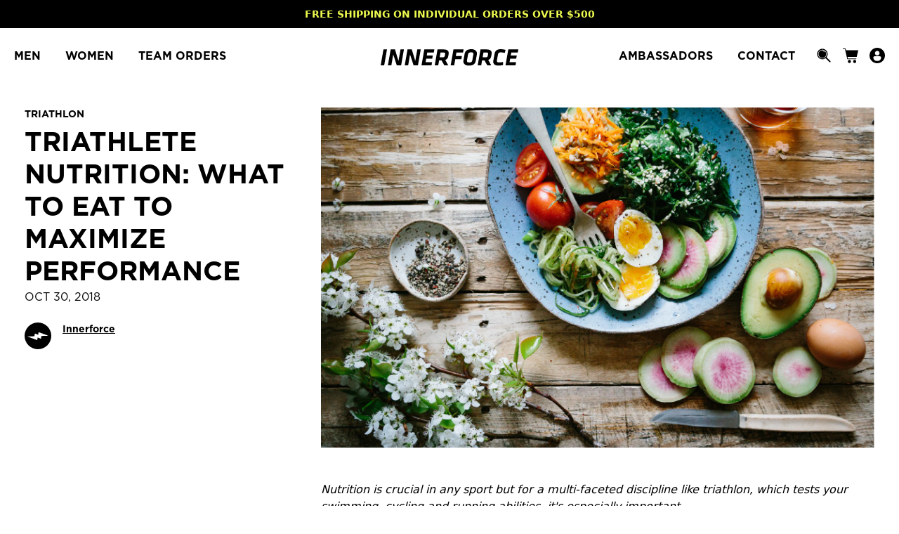

--- FILE ---
content_type: text/html; charset=utf-8
request_url: https://innerforce.com/blogs/news/triathlete-nutrition-what-to-eat-to-maximize-performance
body_size: 30239
content:
<!doctype html>
<html>
<head>
  <script type="application/vnd.locksmith+json" data-locksmith>{"version":"v173","locked":false,"initialized":true,"scope":"article","access_granted":true,"access_denied":false,"requires_customer":false,"manual_lock":false,"remote_lock":false,"has_timeout":false,"remote_rendered":null,"hide_resource":false,"hide_links_to_resource":false,"transparent":true,"locks":{"all":[],"opened":[]},"keys":[],"keys_signature":"7ba5261e93e6acd59baacf1f115b7757b2aeffe3eb9162ef4eee933333884e22","state":{"template":"article","theme":117444804807,"product":null,"collection":null,"page":null,"blog":"news","article":493179109575,"app":null},"now":1768698704,"path":"\/blogs\/news\/triathlete-nutrition-what-to-eat-to-maximize-performance","locale_root_url":"\/","canonical_url":"https:\/\/innerforce.com\/blogs\/news\/triathlete-nutrition-what-to-eat-to-maximize-performance","customer_id":null,"customer_id_signature":"7ba5261e93e6acd59baacf1f115b7757b2aeffe3eb9162ef4eee933333884e22","cart":null}</script><script data-locksmith>!function(){var require=undefined,reqwest=function(){function succeed(e){var t=protocolRe.exec(e.url);return t=t&&t[1]||context.location.protocol,httpsRe.test(t)?twoHundo.test(e.request.status):!!e.request.response}function handleReadyState(e,t,n){return function(){return e._aborted?n(e.request):e._timedOut?n(e.request,"Request is aborted: timeout"):void(e.request&&4==e.request[readyState]&&(e.request.onreadystatechange=noop,succeed(e)?t(e.request):n(e.request)))}}function setHeaders(e,t){var n,s=t.headers||{};s.Accept=s.Accept||defaultHeaders.accept[t.type]||defaultHeaders.accept["*"];var r="undefined"!=typeof FormData&&t.data instanceof FormData;for(n in!t.crossOrigin&&!s[requestedWith]&&(s[requestedWith]=defaultHeaders.requestedWith),!s[contentType]&&!r&&(s[contentType]=t.contentType||defaultHeaders.contentType),s)s.hasOwnProperty(n)&&"setRequestHeader"in e&&e.setRequestHeader(n,s[n])}function setCredentials(e,t){"undefined"!=typeof t.withCredentials&&"undefined"!=typeof e.withCredentials&&(e.withCredentials=!!t.withCredentials)}function generalCallback(e){lastValue=e}function urlappend(e,t){return e+(/[?]/.test(e)?"&":"?")+t}function handleJsonp(e,t,n,s){var r=uniqid++,a=e.jsonpCallback||"callback",o=e.jsonpCallbackName||reqwest.getcallbackPrefix(r),i=new RegExp("((^|[?]|&)"+a+")=([^&]+)"),l=s.match(i),c=doc.createElement("script"),u=0,d=-1!==navigator.userAgent.indexOf("MSIE 10.0");return l?"?"===l[3]?s=s.replace(i,"$1="+o):o=l[3]:s=urlappend(s,a+"="+o),context[o]=generalCallback,c.type="text/javascript",c.src=s,c.async=!0,"undefined"!=typeof c.onreadystatechange&&!d&&(c.htmlFor=c.id="_reqwest_"+r),c.onload=c.onreadystatechange=function(){if(c[readyState]&&"complete"!==c[readyState]&&"loaded"!==c[readyState]||u)return!1;c.onload=c.onreadystatechange=null,c.onclick&&c.onclick(),t(lastValue),lastValue=undefined,head.removeChild(c),u=1},head.appendChild(c),{abort:function(){c.onload=c.onreadystatechange=null,n({},"Request is aborted: timeout",{}),lastValue=undefined,head.removeChild(c),u=1}}}function getRequest(e,t){var n,s=this.o,r=(s.method||"GET").toUpperCase(),a="string"==typeof s?s:s.url,o=!1!==s.processData&&s.data&&"string"!=typeof s.data?reqwest.toQueryString(s.data):s.data||null,i=!1;return("jsonp"==s.type||"GET"==r)&&o&&(a=urlappend(a,o),o=null),"jsonp"==s.type?handleJsonp(s,e,t,a):((n=s.xhr&&s.xhr(s)||xhr(s)).open(r,a,!1!==s.async),setHeaders(n,s),setCredentials(n,s),context[xDomainRequest]&&n instanceof context[xDomainRequest]?(n.onload=e,n.onerror=t,n.onprogress=function(){},i=!0):n.onreadystatechange=handleReadyState(this,e,t),s.before&&s.before(n),i?setTimeout(function(){n.send(o)},200):n.send(o),n)}function Reqwest(e,t){this.o=e,this.fn=t,init.apply(this,arguments)}function setType(e){return null===e?undefined:e.match("json")?"json":e.match("javascript")?"js":e.match("text")?"html":e.match("xml")?"xml":void 0}function init(o,fn){function complete(e){for(o.timeout&&clearTimeout(self.timeout),self.timeout=null;0<self._completeHandlers.length;)self._completeHandlers.shift()(e)}function success(resp){var type=o.type||resp&&setType(resp.getResponseHeader("Content-Type"));resp="jsonp"!==type?self.request:resp;var filteredResponse=globalSetupOptions.dataFilter(resp.responseText,type),r=filteredResponse;try{resp.responseText=r}catch(e){}if(r)switch(type){case"json":try{resp=context.JSON?context.JSON.parse(r):eval("("+r+")")}catch(err){return error(resp,"Could not parse JSON in response",err)}break;case"js":resp=eval(r);break;case"html":resp=r;break;case"xml":resp=resp.responseXML&&resp.responseXML.parseError&&resp.responseXML.parseError.errorCode&&resp.responseXML.parseError.reason?null:resp.responseXML}for(self._responseArgs.resp=resp,self._fulfilled=!0,fn(resp),self._successHandler(resp);0<self._fulfillmentHandlers.length;)resp=self._fulfillmentHandlers.shift()(resp);complete(resp)}function timedOut(){self._timedOut=!0,self.request.abort()}function error(e,t,n){for(e=self.request,self._responseArgs.resp=e,self._responseArgs.msg=t,self._responseArgs.t=n,self._erred=!0;0<self._errorHandlers.length;)self._errorHandlers.shift()(e,t,n);complete(e)}this.url="string"==typeof o?o:o.url,this.timeout=null,this._fulfilled=!1,this._successHandler=function(){},this._fulfillmentHandlers=[],this._errorHandlers=[],this._completeHandlers=[],this._erred=!1,this._responseArgs={};var self=this;fn=fn||function(){},o.timeout&&(this.timeout=setTimeout(function(){timedOut()},o.timeout)),o.success&&(this._successHandler=function(){o.success.apply(o,arguments)}),o.error&&this._errorHandlers.push(function(){o.error.apply(o,arguments)}),o.complete&&this._completeHandlers.push(function(){o.complete.apply(o,arguments)}),this.request=getRequest.call(this,success,error)}function reqwest(e,t){return new Reqwest(e,t)}function normalize(e){return e?e.replace(/\r?\n/g,"\r\n"):""}function serial(e,t){var n,s,r,a,o=e.name,i=e.tagName.toLowerCase(),l=function(e){e&&!e.disabled&&t(o,normalize(e.attributes.value&&e.attributes.value.specified?e.value:e.text))};if(!e.disabled&&o)switch(i){case"input":/reset|button|image|file/i.test(e.type)||(n=/checkbox/i.test(e.type),s=/radio/i.test(e.type),r=e.value,(!n&&!s||e.checked)&&t(o,normalize(n&&""===r?"on":r)));break;case"textarea":t(o,normalize(e.value));break;case"select":if("select-one"===e.type.toLowerCase())l(0<=e.selectedIndex?e.options[e.selectedIndex]:null);else for(a=0;e.length&&a<e.length;a++)e.options[a].selected&&l(e.options[a])}}function eachFormElement(){var e,t,a=this,n=function(e,t){var n,s,r;for(n=0;n<t.length;n++)for(r=e[byTag](t[n]),s=0;s<r.length;s++)serial(r[s],a)};for(t=0;t<arguments.length;t++)e=arguments[t],/input|select|textarea/i.test(e.tagName)&&serial(e,a),n(e,["input","select","textarea"])}function serializeQueryString(){return reqwest.toQueryString(reqwest.serializeArray.apply(null,arguments))}function serializeHash(){var n={};return eachFormElement.apply(function(e,t){e in n?(n[e]&&!isArray(n[e])&&(n[e]=[n[e]]),n[e].push(t)):n[e]=t},arguments),n}function buildParams(e,t,n,s){var r,a,o,i=/\[\]$/;if(isArray(t))for(a=0;t&&a<t.length;a++)o=t[a],n||i.test(e)?s(e,o):buildParams(e+"["+("object"==typeof o?a:"")+"]",o,n,s);else if(t&&"[object Object]"===t.toString())for(r in t)buildParams(e+"["+r+"]",t[r],n,s);else s(e,t)}var context=this,XHR2;if("window"in context)var doc=document,byTag="getElementsByTagName",head=doc[byTag]("head")[0];else try{XHR2=require("xhr2")}catch(ex){throw new Error("Peer dependency `xhr2` required! Please npm install xhr2")}var httpsRe=/^http/,protocolRe=/(^\w+):\/\//,twoHundo=/^(20\d|1223)$/,readyState="readyState",contentType="Content-Type",requestedWith="X-Requested-With",uniqid=0,callbackPrefix="reqwest_"+ +new Date,lastValue,xmlHttpRequest="XMLHttpRequest",xDomainRequest="XDomainRequest",noop=function(){},isArray="function"==typeof Array.isArray?Array.isArray:function(e){return e instanceof Array},defaultHeaders={contentType:"application/x-www-form-urlencoded",requestedWith:xmlHttpRequest,accept:{"*":"text/javascript, text/html, application/xml, text/xml, */*",xml:"application/xml, text/xml",html:"text/html",text:"text/plain",json:"application/json, text/javascript",js:"application/javascript, text/javascript"}},xhr=function(e){if(!0!==e.crossOrigin)return context[xmlHttpRequest]?new XMLHttpRequest:XHR2?new XHR2:new ActiveXObject("Microsoft.XMLHTTP");var t=context[xmlHttpRequest]?new XMLHttpRequest:null;if(t&&"withCredentials"in t)return t;if(context[xDomainRequest])return new XDomainRequest;throw new Error("Browser does not support cross-origin requests")},globalSetupOptions={dataFilter:function(e){return e}};return Reqwest.prototype={abort:function(){this._aborted=!0,this.request.abort()},retry:function(){init.call(this,this.o,this.fn)},then:function(e,t){return e=e||function(){},t=t||function(){},this._fulfilled?this._responseArgs.resp=e(this._responseArgs.resp):this._erred?t(this._responseArgs.resp,this._responseArgs.msg,this._responseArgs.t):(this._fulfillmentHandlers.push(e),this._errorHandlers.push(t)),this},always:function(e){return this._fulfilled||this._erred?e(this._responseArgs.resp):this._completeHandlers.push(e),this},fail:function(e){return this._erred?e(this._responseArgs.resp,this._responseArgs.msg,this._responseArgs.t):this._errorHandlers.push(e),this},"catch":function(e){return this.fail(e)}},reqwest.serializeArray=function(){var n=[];return eachFormElement.apply(function(e,t){n.push({name:e,value:t})},arguments),n},reqwest.serialize=function(){if(0===arguments.length)return"";var e,t=Array.prototype.slice.call(arguments,0);return(e=t.pop())&&e.nodeType&&t.push(e)&&(e=null),e&&(e=e.type),("map"==e?serializeHash:"array"==e?reqwest.serializeArray:serializeQueryString).apply(null,t)},reqwest.toQueryString=function(e,t){var n,s,r=t||!1,a=[],o=encodeURIComponent,i=function(e,t){t="function"==typeof t?t():null==t?"":t,a[a.length]=o(e)+"="+o(t)};if(isArray(e))for(s=0;e&&s<e.length;s++)i(e[s].name,e[s].value);else for(n in e)e.hasOwnProperty(n)&&buildParams(n,e[n],r,i);return a.join("&").replace(/%20/g,"+")},reqwest.getcallbackPrefix=function(){return callbackPrefix},reqwest.compat=function(e,t){return e&&(e.type&&(e.method=e.type)&&delete e.type,e.dataType&&(e.type=e.dataType),e.jsonpCallback&&(e.jsonpCallbackName=e.jsonpCallback)&&delete e.jsonpCallback,e.jsonp&&(e.jsonpCallback=e.jsonp)),new Reqwest(e,t)},reqwest.ajaxSetup=function(e){for(var t in e=e||{})globalSetupOptions[t]=e[t]},reqwest}();
/*!
  * Reqwest! A general purpose XHR connection manager
  * license MIT (c) Dustin Diaz 2015
  * https://github.com/ded/reqwest
  */!function(){var o=window.Locksmith={},e=document.querySelector('script[type="application/vnd.locksmith+json"]'),n=e&&e.innerHTML;if(o.state={},o.util={},o.loading=!1,n)try{o.state=JSON.parse(n)}catch(u){}if(document.addEventListener&&document.querySelector){var s,r,a,t=[76,79,67,75,83,77,73,84,72,49,49],i=function(){r=t.slice(0)},l="style",c=function(e){e&&27!==e.keyCode&&"click"!==e.type||(document.removeEventListener("keydown",c),document.removeEventListener("click",c),s&&document.body.removeChild(s),s=null)};i(),document.addEventListener("keyup",function(e){if(e.keyCode===r[0]){if(clearTimeout(a),r.shift(),0<r.length)return void(a=setTimeout(i,1e3));i(),c(),(s=document.createElement("div"))[l].width="50%",s[l].maxWidth="1000px",s[l].height="85%",s[l].border="1px rgba(0, 0, 0, 0.2) solid",s[l].background="rgba(255, 255, 255, 0.99)",s[l].borderRadius="4px",s[l].position="fixed",s[l].top="50%",s[l].left="50%",s[l].transform="translateY(-50%) translateX(-50%)",s[l].boxShadow="0 2px 5px rgba(0, 0, 0, 0.3), 0 0 100vh 100vw rgba(0, 0, 0, 0.5)",s[l].zIndex="2147483645";var t=document.createElement("textarea");t.value=JSON.stringify(JSON.parse(n),null,2),t[l].border="none",t[l].display="block",t[l].boxSizing="border-box",t[l].width="100%",t[l].height="100%",t[l].background="transparent",t[l].padding="22px",t[l].fontFamily="monospace",t[l].fontSize="14px",t[l].color="#333",t[l].resize="none",t[l].outline="none",t.readOnly=!0,s.appendChild(t),document.body.appendChild(s),t.addEventListener("click",function(e){e.stopImmediatePropagation()}),t.select(),document.addEventListener("keydown",c),document.addEventListener("click",c)}})}o.isEmbedded=-1!==window.location.search.indexOf("_ab=0&_fd=0&_sc=1"),o.path=o.state.path||window.location.pathname,o.basePath=o.state.locale_root_url.concat("/apps/locksmith").replace(/^\/\//,"/"),o.reloading=!1,o.util.console=window.console||{log:function(){},error:function(){}},o.util.makeUrl=function(e,t){var n,s=o.basePath+e,r=[],a=o.cache();for(n in a)r.push(n+"="+encodeURIComponent(a[n]));for(n in t)r.push(n+"="+encodeURIComponent(t[n]));return o.state.customer_id&&(r.push("customer_id="+encodeURIComponent(o.state.customer_id)),r.push("customer_id_signature="+encodeURIComponent(o.state.customer_id_signature))),s+=(-1===s.indexOf("?")?"?":"&")+r.join("&")},o._initializeCallbacks=[],o.on=function(e,t){if("initialize"!==e)throw'Locksmith.on() currently only supports the "initialize" event';o._initializeCallbacks.push(t)},o.initializeSession=function(e){if(!o.isEmbedded){var t=!1,n=!0,s=!0;(e=e||{}).silent&&(s=n=!(t=!0)),o.ping({silent:t,spinner:n,reload:s,callback:function(){o._initializeCallbacks.forEach(function(e){e()})}})}},o.cache=function(e){var t={};try{var n=function r(e){return(document.cookie.match("(^|; )"+e+"=([^;]*)")||0)[2]};t=JSON.parse(decodeURIComponent(n("locksmith-params")||"{}"))}catch(u){}if(e){for(var s in e)t[s]=e[s];document.cookie="locksmith-params=; expires=Thu, 01 Jan 1970 00:00:00 GMT; path=/",document.cookie="locksmith-params="+encodeURIComponent(JSON.stringify(t))+"; path=/"}return t},o.cache.cart=o.state.cart,o.cache.cartLastSaved=null,o.params=o.cache(),o.util.reload=function(){o.reloading=!0;try{window.location.href=window.location.href.replace(/#.*/,"")}catch(u){o.util.console.error("Preferred reload method failed",u),window.location.reload()}},o.cache.saveCart=function(e){if(!o.cache.cart||o.cache.cart===o.cache.cartLastSaved)return e?e():null;var t=o.cache.cartLastSaved;o.cache.cartLastSaved=o.cache.cart,reqwest({url:"/cart/update.json",method:"post",type:"json",data:{attributes:{locksmith:o.cache.cart}},complete:e,error:function(e){if(o.cache.cartLastSaved=t,!o.reloading)throw e}})},o.util.spinnerHTML='<style>body{background:#FFF}@keyframes spin{from{transform:rotate(0deg)}to{transform:rotate(360deg)}}#loading{display:flex;width:100%;height:50vh;color:#777;align-items:center;justify-content:center}#loading .spinner{display:block;animation:spin 600ms linear infinite;position:relative;width:50px;height:50px}#loading .spinner-ring{stroke:currentColor;stroke-dasharray:100%;stroke-width:2px;stroke-linecap:round;fill:none}</style><div id="loading"><div class="spinner"><svg width="100%" height="100%"><svg preserveAspectRatio="xMinYMin"><circle class="spinner-ring" cx="50%" cy="50%" r="45%"></circle></svg></svg></div></div>',o.util.clobberBody=function(e){document.body.innerHTML=e},o.util.clobberDocument=function(e){e.responseText&&(e=e.responseText),document.documentElement&&document.removeChild(document.documentElement);var t=document.open("text/html","replace");t.writeln(e),t.close(),setTimeout(function(){var e=t.querySelector("[autofocus]");e&&e.focus()},100)},o.util.serializeForm=function(e){if(e&&"FORM"===e.nodeName){var t,n,s={};for(t=e.elements.length-1;0<=t;t-=1)if(""!==e.elements[t].name)switch(e.elements[t].nodeName){case"INPUT":switch(e.elements[t].type){default:case"text":case"hidden":case"password":case"button":case"reset":case"submit":s[e.elements[t].name]=e.elements[t].value;break;case"checkbox":case"radio":e.elements[t].checked&&(s[e.elements[t].name]=e.elements[t].value);break;case"file":}break;case"TEXTAREA":s[e.elements[t].name]=e.elements[t].value;break;case"SELECT":switch(e.elements[t].type){case"select-one":s[e.elements[t].name]=e.elements[t].value;break;case"select-multiple":for(n=e.elements[t].options.length-1;0<=n;n-=1)e.elements[t].options[n].selected&&(s[e.elements[t].name]=e.elements[t].options[n].value)}break;case"BUTTON":switch(e.elements[t].type){case"reset":case"submit":case"button":s[e.elements[t].name]=e.elements[t].value}}return s}},o.util.on=function(e,a,o,t){t=t||document;var i="locksmith-"+e+a,n=function(e){var t=e.target,n=e.target.parentElement,s=t.className.baseVal||t.className||"",r=n.className.baseVal||n.className||"";("string"==typeof s&&-1!==s.split(/\s+/).indexOf(a)||"string"==typeof r&&-1!==r.split(/\s+/).indexOf(a))&&!e[i]&&(e[i]=!0,o(e))};t.attachEvent?t.attachEvent(e,n):t.addEventListener(e,n,!1)},o.util.enableActions=function(e){o.util.on("click","locksmith-action",function(e){e.preventDefault();var t=e.target;t.dataset.confirmWith&&!confirm(t.dataset.confirmWith)||(t.disabled=!0,t.innerText=t.dataset.disableWith,o.post("/action",t.dataset.locksmithParams,{spinner:!1,type:"text",success:function(e){(e=JSON.parse(e.responseText)).message&&alert(e.message),o.util.reload()}}))},e)},o.util.inject=function(e,t){var n=["data","locksmith","append"];if(-1!==t.indexOf(n.join("-"))){var s=document.createElement("div");s.innerHTML=t,e.appendChild(s)}else e.innerHTML=t;var r,a,o=e.querySelectorAll("script");for(a=0;a<o.length;++a){r=o[a];var i=document.createElement("script");if(r.type&&(i.type=r.type),r.src)i.src=r.src;else{var l=document.createTextNode(r.innerHTML);i.appendChild(l)}e.appendChild(i)}var c=e.querySelector("[autofocus]");c&&c.focus()},o.post=function(e,t,n){!1!==(n=n||{}).spinner&&o.util.clobberBody(o.util.spinnerHTML);var s={};n.container===document?(s.layout=1,n.success=function(e){document.getElementById(n.container);o.util.clobberDocument(e)}):n.container&&(s.layout=0,n.success=function(e){var t=document.getElementById(n.container);o.util.inject(t,e),t.id===t.firstChild.id&&t.parentElement.replaceChild(t.firstChild,t)}),n.form_type&&(t.form_type=n.form_type),o.loading=!0;var r=o.util.makeUrl(e,s);reqwest({url:r,method:"post",type:n.type||"html",data:t,complete:function(){o.loading=!1},error:function(e){if(!o.reloading)if("dashboard.weglot.com"!==window.location.host){if(!n.silent)throw alert("Something went wrong! Please refresh and try again."),e;console.error(e)}else console.error(e)},success:n.success||o.util.clobberDocument})},o.postResource=function(e,t){e.path=o.path,e.search=window.location.search,e.state=o.state,e.passcode&&(e.passcode=e.passcode.trim()),e.email&&(e.email=e.email.trim()),e.state.cart=o.cache.cart,e.locksmith_json=o.jsonTag,e.locksmith_json_signature=o.jsonTagSignature,o.post("/resource",e,t)},o.ping=function(e){if(!o.isEmbedded){e=e||{};var t=function(){e.reload?o.util.reload():"function"==typeof e.callback&&e.callback()};o.post("/ping",{path:o.path,search:window.location.search,state:o.state},{spinner:!!e.spinner,silent:"undefined"==typeof e.silent||e.silent,type:"text",success:function(e){(e=JSON.parse(e.responseText)).messages&&0<e.messages.length&&o.showMessages(e.messages),e.cart&&o.cache.cart!==e.cart?(o.cache.cart=e.cart,o.cache.saveCart(function(){t(),e.cart&&e.cart.match(/^.+:/)&&o.util.reload()})):t()}})}},o.timeoutMonitor=function(){var e=o.cache.cart;o.ping({callback:function(){e!==o.cache.cart||setTimeout(function(){o.timeoutMonitor()},6e4)}})},o.showMessages=function(e){var t=document.createElement("div");t.style.position="fixed",t.style.left=0,t.style.right=0,t.style.bottom="-50px",t.style.opacity=0,t.style.background="#191919",t.style.color="#ddd",t.style.transition="bottom 0.2s, opacity 0.2s",t.style.zIndex=999999,t.innerHTML="        <style>          .locksmith-ab .locksmith-b { display: none; }          .locksmith-ab.toggled .locksmith-b { display: flex; }          .locksmith-ab.toggled .locksmith-a { display: none; }          .locksmith-flex { display: flex; flex-wrap: wrap; justify-content: space-between; align-items: center; padding: 10px 20px; }          .locksmith-message + .locksmith-message { border-top: 1px #555 solid; }          .locksmith-message a { color: inherit; font-weight: bold; }          .locksmith-message a:hover { color: inherit; opacity: 0.8; }          a.locksmith-ab-toggle { font-weight: inherit; text-decoration: underline; }          .locksmith-text { flex-grow: 1; }          .locksmith-cta { flex-grow: 0; text-align: right; }          .locksmith-cta button { transform: scale(0.8); transform-origin: left; }          .locksmith-cta > * { display: block; }          .locksmith-cta > * + * { margin-top: 10px; }          .locksmith-message a.locksmith-close { flex-grow: 0; text-decoration: none; margin-left: 15px; font-size: 30px; font-family: monospace; display: block; padding: 2px 10px; }                    @media screen and (max-width: 600px) {            .locksmith-wide-only { display: none !important; }            .locksmith-flex { padding: 0 15px; }            .locksmith-flex > * { margin-top: 5px; margin-bottom: 5px; }            .locksmith-cta { text-align: left; }          }                    @media screen and (min-width: 601px) {            .locksmith-narrow-only { display: none !important; }          }        </style>      "+e.map(function(e){return'<div class="locksmith-message">'+e+"</div>"}).join(""),document.body.appendChild(t),document.body.style.position="relative",document.body.parentElement.style.paddingBottom=t.offsetHeight+"px",setTimeout(function(){t.style.bottom=0,t.style.opacity=1},50),o.util.on("click","locksmith-ab-toggle",function(e){e.preventDefault();for(var t=e.target.parentElement;-1===t.className.split(" ").indexOf("locksmith-ab");)t=t.parentElement;-1!==t.className.split(" ").indexOf("toggled")?t.className=t.className.replace("toggled",""):t.className=t.className+" toggled"}),o.util.enableActions(t)}}()}();</script>
      <script data-locksmith>Locksmith.cache.cart=null</script>

  <script data-locksmith>Locksmith.jsonTag="\u003cscript type=\"application\/vnd.locksmith+json\" data-locksmith\u003e{\"version\":\"v173\",\"locked\":false,\"initialized\":true,\"scope\":\"article\",\"access_granted\":true,\"access_denied\":false,\"requires_customer\":false,\"manual_lock\":false,\"remote_lock\":false,\"has_timeout\":false,\"remote_rendered\":null,\"hide_resource\":false,\"hide_links_to_resource\":false,\"transparent\":true,\"locks\":{\"all\":[],\"opened\":[]},\"keys\":[],\"keys_signature\":\"7ba5261e93e6acd59baacf1f115b7757b2aeffe3eb9162ef4eee933333884e22\",\"state\":{\"template\":\"article\",\"theme\":117444804807,\"product\":null,\"collection\":null,\"page\":null,\"blog\":\"news\",\"article\":493179109575,\"app\":null},\"now\":1768698704,\"path\":\"\\\/blogs\\\/news\\\/triathlete-nutrition-what-to-eat-to-maximize-performance\",\"locale_root_url\":\"\\\/\",\"canonical_url\":\"https:\\\/\\\/innerforce.com\\\/blogs\\\/news\\\/triathlete-nutrition-what-to-eat-to-maximize-performance\",\"customer_id\":null,\"customer_id_signature\":\"7ba5261e93e6acd59baacf1f115b7757b2aeffe3eb9162ef4eee933333884e22\",\"cart\":null}\u003c\/script\u003e";Locksmith.jsonTagSignature="4918b052ee987340fea47653bbaca4d6efd4f2fecc93f580a3c48f3d7aac5d76"</script>
  <title>Innerforce | Triathlon | What to Eat to Maximize Performance</title>
  <meta charset="utf-8">
  <meta http-equiv="X-UA-Compatible" content="IE=edge,chrome=1"><meta name="description" content="Nutrition is crucial in any sport but for a multi-faceted discipline like triathlon, which tests your swimming, cycling and running abilities, it&#39;s especially important. Regardless of the distance or challenge of your next triathlon, nutrition is fundamental in order to achieve your best performance.">
<link rel="canonical" href="https://innerforce.com/blogs/news/triathlete-nutrition-what-to-eat-to-maximize-performance">
  <link rel="icon" type="image/png" href="//innerforce.com/cdn/shop/t/2/assets/if16.png?v=159065813203317455071612265159" sizes="16x16">
  <link rel="icon" type="image/png" href="//innerforce.com/cdn/shop/t/2/assets/if32.png?v=120039169578140122381612265162" sizes="32x32">
  <link rel="icon" type="image/png" href="//innerforce.com/cdn/shop/t/2/assets/if64.png?v=147700330610636267201612265159" sizes="64x64">
  <script src="https://cdnjs.cloudflare.com/ajax/libs/jquery/3.2.1/jquery.min.js"></script>
  <meta name="viewport" content="width=device-width,initial-scale=1,shrink-to-fit=no">
  <script>window.performance && window.performance.mark && window.performance.mark('shopify.content_for_header.start');</script><meta name="facebook-domain-verification" content="fkptrs705lrspuxumn4tl7mbcytuhs">
<meta id="shopify-digital-wallet" name="shopify-digital-wallet" content="/52396818631/digital_wallets/dialog">
<meta name="shopify-checkout-api-token" content="fe02a287d58b7db9c86e43fc6551be59">
<meta id="in-context-paypal-metadata" data-shop-id="52396818631" data-venmo-supported="false" data-environment="production" data-locale="en_US" data-paypal-v4="true" data-currency="USD">
<link rel="alternate" type="application/atom+xml" title="Feed" href="/blogs/news.atom" />
<script async="async" src="/checkouts/internal/preloads.js?locale=en-US"></script>
<link rel="preconnect" href="https://shop.app" crossorigin="anonymous">
<script async="async" src="https://shop.app/checkouts/internal/preloads.js?locale=en-US&shop_id=52396818631" crossorigin="anonymous"></script>
<script id="apple-pay-shop-capabilities" type="application/json">{"shopId":52396818631,"countryCode":"US","currencyCode":"USD","merchantCapabilities":["supports3DS"],"merchantId":"gid:\/\/shopify\/Shop\/52396818631","merchantName":"Innerforce","requiredBillingContactFields":["postalAddress","email","phone"],"requiredShippingContactFields":["postalAddress","email","phone"],"shippingType":"shipping","supportedNetworks":["visa","masterCard","amex","discover","elo","jcb"],"total":{"type":"pending","label":"Innerforce","amount":"1.00"},"shopifyPaymentsEnabled":true,"supportsSubscriptions":true}</script>
<script id="shopify-features" type="application/json">{"accessToken":"fe02a287d58b7db9c86e43fc6551be59","betas":["rich-media-storefront-analytics"],"domain":"innerforce.com","predictiveSearch":true,"shopId":52396818631,"locale":"en"}</script>
<script>var Shopify = Shopify || {};
Shopify.shop = "innerforce-store.myshopify.com";
Shopify.locale = "en";
Shopify.currency = {"active":"USD","rate":"1.0"};
Shopify.country = "US";
Shopify.theme = {"name":"Innerkit","id":117444804807,"schema_name":"Innerkit","schema_version":"1.0.0","theme_store_id":null,"role":"main"};
Shopify.theme.handle = "null";
Shopify.theme.style = {"id":null,"handle":null};
Shopify.cdnHost = "innerforce.com/cdn";
Shopify.routes = Shopify.routes || {};
Shopify.routes.root = "/";</script>
<script type="module">!function(o){(o.Shopify=o.Shopify||{}).modules=!0}(window);</script>
<script>!function(o){function n(){var o=[];function n(){o.push(Array.prototype.slice.apply(arguments))}return n.q=o,n}var t=o.Shopify=o.Shopify||{};t.loadFeatures=n(),t.autoloadFeatures=n()}(window);</script>
<script>
  window.ShopifyPay = window.ShopifyPay || {};
  window.ShopifyPay.apiHost = "shop.app\/pay";
  window.ShopifyPay.redirectState = null;
</script>
<script id="shop-js-analytics" type="application/json">{"pageType":"article"}</script>
<script defer="defer" async type="module" src="//innerforce.com/cdn/shopifycloud/shop-js/modules/v2/client.init-shop-cart-sync_C5BV16lS.en.esm.js"></script>
<script defer="defer" async type="module" src="//innerforce.com/cdn/shopifycloud/shop-js/modules/v2/chunk.common_CygWptCX.esm.js"></script>
<script type="module">
  await import("//innerforce.com/cdn/shopifycloud/shop-js/modules/v2/client.init-shop-cart-sync_C5BV16lS.en.esm.js");
await import("//innerforce.com/cdn/shopifycloud/shop-js/modules/v2/chunk.common_CygWptCX.esm.js");

  window.Shopify.SignInWithShop?.initShopCartSync?.({"fedCMEnabled":true,"windoidEnabled":true});

</script>
<script>
  window.Shopify = window.Shopify || {};
  if (!window.Shopify.featureAssets) window.Shopify.featureAssets = {};
  window.Shopify.featureAssets['shop-js'] = {"shop-cart-sync":["modules/v2/client.shop-cart-sync_ZFArdW7E.en.esm.js","modules/v2/chunk.common_CygWptCX.esm.js"],"init-fed-cm":["modules/v2/client.init-fed-cm_CmiC4vf6.en.esm.js","modules/v2/chunk.common_CygWptCX.esm.js"],"shop-button":["modules/v2/client.shop-button_tlx5R9nI.en.esm.js","modules/v2/chunk.common_CygWptCX.esm.js"],"shop-cash-offers":["modules/v2/client.shop-cash-offers_DOA2yAJr.en.esm.js","modules/v2/chunk.common_CygWptCX.esm.js","modules/v2/chunk.modal_D71HUcav.esm.js"],"init-windoid":["modules/v2/client.init-windoid_sURxWdc1.en.esm.js","modules/v2/chunk.common_CygWptCX.esm.js"],"shop-toast-manager":["modules/v2/client.shop-toast-manager_ClPi3nE9.en.esm.js","modules/v2/chunk.common_CygWptCX.esm.js"],"init-shop-email-lookup-coordinator":["modules/v2/client.init-shop-email-lookup-coordinator_B8hsDcYM.en.esm.js","modules/v2/chunk.common_CygWptCX.esm.js"],"init-shop-cart-sync":["modules/v2/client.init-shop-cart-sync_C5BV16lS.en.esm.js","modules/v2/chunk.common_CygWptCX.esm.js"],"avatar":["modules/v2/client.avatar_BTnouDA3.en.esm.js"],"pay-button":["modules/v2/client.pay-button_FdsNuTd3.en.esm.js","modules/v2/chunk.common_CygWptCX.esm.js"],"init-customer-accounts":["modules/v2/client.init-customer-accounts_DxDtT_ad.en.esm.js","modules/v2/client.shop-login-button_C5VAVYt1.en.esm.js","modules/v2/chunk.common_CygWptCX.esm.js","modules/v2/chunk.modal_D71HUcav.esm.js"],"init-shop-for-new-customer-accounts":["modules/v2/client.init-shop-for-new-customer-accounts_ChsxoAhi.en.esm.js","modules/v2/client.shop-login-button_C5VAVYt1.en.esm.js","modules/v2/chunk.common_CygWptCX.esm.js","modules/v2/chunk.modal_D71HUcav.esm.js"],"shop-login-button":["modules/v2/client.shop-login-button_C5VAVYt1.en.esm.js","modules/v2/chunk.common_CygWptCX.esm.js","modules/v2/chunk.modal_D71HUcav.esm.js"],"init-customer-accounts-sign-up":["modules/v2/client.init-customer-accounts-sign-up_CPSyQ0Tj.en.esm.js","modules/v2/client.shop-login-button_C5VAVYt1.en.esm.js","modules/v2/chunk.common_CygWptCX.esm.js","modules/v2/chunk.modal_D71HUcav.esm.js"],"shop-follow-button":["modules/v2/client.shop-follow-button_Cva4Ekp9.en.esm.js","modules/v2/chunk.common_CygWptCX.esm.js","modules/v2/chunk.modal_D71HUcav.esm.js"],"checkout-modal":["modules/v2/client.checkout-modal_BPM8l0SH.en.esm.js","modules/v2/chunk.common_CygWptCX.esm.js","modules/v2/chunk.modal_D71HUcav.esm.js"],"lead-capture":["modules/v2/client.lead-capture_Bi8yE_yS.en.esm.js","modules/v2/chunk.common_CygWptCX.esm.js","modules/v2/chunk.modal_D71HUcav.esm.js"],"shop-login":["modules/v2/client.shop-login_D6lNrXab.en.esm.js","modules/v2/chunk.common_CygWptCX.esm.js","modules/v2/chunk.modal_D71HUcav.esm.js"],"payment-terms":["modules/v2/client.payment-terms_CZxnsJam.en.esm.js","modules/v2/chunk.common_CygWptCX.esm.js","modules/v2/chunk.modal_D71HUcav.esm.js"]};
</script>
<script>(function() {
  var isLoaded = false;
  function asyncLoad() {
    if (isLoaded) return;
    isLoaded = true;
    var urls = ["https:\/\/orderstatus.w3apps.co\/js\/orderlookup.js?shop=innerforce-store.myshopify.com","\/\/cdn.shopify.com\/proxy\/90982388e896530b5b8757733a5853027d640835f9152132e27b7ee62b390ac3\/api.goaffpro.com\/loader.js?shop=innerforce-store.myshopify.com\u0026sp-cache-control=cHVibGljLCBtYXgtYWdlPTkwMA","https:\/\/static.klaviyo.com\/onsite\/js\/klaviyo.js?company_id=UQR33q\u0026shop=innerforce-store.myshopify.com","https:\/\/static.klaviyo.com\/onsite\/js\/UQR33q\/klaviyo.js?company_id=UQR33q\u0026shop=innerforce-store.myshopify.com","https:\/\/api-na1.hubapi.com\/scriptloader\/v1\/40231288.js?shop=innerforce-store.myshopify.com"];
    for (var i = 0; i < urls.length; i++) {
      var s = document.createElement('script');
      s.type = 'text/javascript';
      s.async = true;
      s.src = urls[i];
      var x = document.getElementsByTagName('script')[0];
      x.parentNode.insertBefore(s, x);
    }
  };
  if(window.attachEvent) {
    window.attachEvent('onload', asyncLoad);
  } else {
    window.addEventListener('load', asyncLoad, false);
  }
})();</script>
<script id="__st">var __st={"a":52396818631,"offset":-18000,"reqid":"c166876e-31f6-43fd-bb90-825e8c577382-1768698703","pageurl":"innerforce.com\/blogs\/news\/triathlete-nutrition-what-to-eat-to-maximize-performance","s":"articles-493179109575","u":"8a8ef743c830","p":"article","rtyp":"article","rid":493179109575};</script>
<script>window.ShopifyPaypalV4VisibilityTracking = true;</script>
<script id="captcha-bootstrap">!function(){'use strict';const t='contact',e='account',n='new_comment',o=[[t,t],['blogs',n],['comments',n],[t,'customer']],c=[[e,'customer_login'],[e,'guest_login'],[e,'recover_customer_password'],[e,'create_customer']],r=t=>t.map((([t,e])=>`form[action*='/${t}']:not([data-nocaptcha='true']) input[name='form_type'][value='${e}']`)).join(','),a=t=>()=>t?[...document.querySelectorAll(t)].map((t=>t.form)):[];function s(){const t=[...o],e=r(t);return a(e)}const i='password',u='form_key',d=['recaptcha-v3-token','g-recaptcha-response','h-captcha-response',i],f=()=>{try{return window.sessionStorage}catch{return}},m='__shopify_v',_=t=>t.elements[u];function p(t,e,n=!1){try{const o=window.sessionStorage,c=JSON.parse(o.getItem(e)),{data:r}=function(t){const{data:e,action:n}=t;return t[m]||n?{data:e,action:n}:{data:t,action:n}}(c);for(const[e,n]of Object.entries(r))t.elements[e]&&(t.elements[e].value=n);n&&o.removeItem(e)}catch(o){console.error('form repopulation failed',{error:o})}}const l='form_type',E='cptcha';function T(t){t.dataset[E]=!0}const w=window,h=w.document,L='Shopify',v='ce_forms',y='captcha';let A=!1;((t,e)=>{const n=(g='f06e6c50-85a8-45c8-87d0-21a2b65856fe',I='https://cdn.shopify.com/shopifycloud/storefront-forms-hcaptcha/ce_storefront_forms_captcha_hcaptcha.v1.5.2.iife.js',D={infoText:'Protected by hCaptcha',privacyText:'Privacy',termsText:'Terms'},(t,e,n)=>{const o=w[L][v],c=o.bindForm;if(c)return c(t,g,e,D).then(n);var r;o.q.push([[t,g,e,D],n]),r=I,A||(h.body.append(Object.assign(h.createElement('script'),{id:'captcha-provider',async:!0,src:r})),A=!0)});var g,I,D;w[L]=w[L]||{},w[L][v]=w[L][v]||{},w[L][v].q=[],w[L][y]=w[L][y]||{},w[L][y].protect=function(t,e){n(t,void 0,e),T(t)},Object.freeze(w[L][y]),function(t,e,n,w,h,L){const[v,y,A,g]=function(t,e,n){const i=e?o:[],u=t?c:[],d=[...i,...u],f=r(d),m=r(i),_=r(d.filter((([t,e])=>n.includes(e))));return[a(f),a(m),a(_),s()]}(w,h,L),I=t=>{const e=t.target;return e instanceof HTMLFormElement?e:e&&e.form},D=t=>v().includes(t);t.addEventListener('submit',(t=>{const e=I(t);if(!e)return;const n=D(e)&&!e.dataset.hcaptchaBound&&!e.dataset.recaptchaBound,o=_(e),c=g().includes(e)&&(!o||!o.value);(n||c)&&t.preventDefault(),c&&!n&&(function(t){try{if(!f())return;!function(t){const e=f();if(!e)return;const n=_(t);if(!n)return;const o=n.value;o&&e.removeItem(o)}(t);const e=Array.from(Array(32),(()=>Math.random().toString(36)[2])).join('');!function(t,e){_(t)||t.append(Object.assign(document.createElement('input'),{type:'hidden',name:u})),t.elements[u].value=e}(t,e),function(t,e){const n=f();if(!n)return;const o=[...t.querySelectorAll(`input[type='${i}']`)].map((({name:t})=>t)),c=[...d,...o],r={};for(const[a,s]of new FormData(t).entries())c.includes(a)||(r[a]=s);n.setItem(e,JSON.stringify({[m]:1,action:t.action,data:r}))}(t,e)}catch(e){console.error('failed to persist form',e)}}(e),e.submit())}));const S=(t,e)=>{t&&!t.dataset[E]&&(n(t,e.some((e=>e===t))),T(t))};for(const o of['focusin','change'])t.addEventListener(o,(t=>{const e=I(t);D(e)&&S(e,y())}));const B=e.get('form_key'),M=e.get(l),P=B&&M;t.addEventListener('DOMContentLoaded',(()=>{const t=y();if(P)for(const e of t)e.elements[l].value===M&&p(e,B);[...new Set([...A(),...v().filter((t=>'true'===t.dataset.shopifyCaptcha))])].forEach((e=>S(e,t)))}))}(h,new URLSearchParams(w.location.search),n,t,e,['guest_login'])})(!0,!0)}();</script>
<script integrity="sha256-4kQ18oKyAcykRKYeNunJcIwy7WH5gtpwJnB7kiuLZ1E=" data-source-attribution="shopify.loadfeatures" defer="defer" src="//innerforce.com/cdn/shopifycloud/storefront/assets/storefront/load_feature-a0a9edcb.js" crossorigin="anonymous"></script>
<script crossorigin="anonymous" defer="defer" src="//innerforce.com/cdn/shopifycloud/storefront/assets/shopify_pay/storefront-65b4c6d7.js?v=20250812"></script>
<script data-source-attribution="shopify.dynamic_checkout.dynamic.init">var Shopify=Shopify||{};Shopify.PaymentButton=Shopify.PaymentButton||{isStorefrontPortableWallets:!0,init:function(){window.Shopify.PaymentButton.init=function(){};var t=document.createElement("script");t.src="https://innerforce.com/cdn/shopifycloud/portable-wallets/latest/portable-wallets.en.js",t.type="module",document.head.appendChild(t)}};
</script>
<script data-source-attribution="shopify.dynamic_checkout.buyer_consent">
  function portableWalletsHideBuyerConsent(e){var t=document.getElementById("shopify-buyer-consent"),n=document.getElementById("shopify-subscription-policy-button");t&&n&&(t.classList.add("hidden"),t.setAttribute("aria-hidden","true"),n.removeEventListener("click",e))}function portableWalletsShowBuyerConsent(e){var t=document.getElementById("shopify-buyer-consent"),n=document.getElementById("shopify-subscription-policy-button");t&&n&&(t.classList.remove("hidden"),t.removeAttribute("aria-hidden"),n.addEventListener("click",e))}window.Shopify?.PaymentButton&&(window.Shopify.PaymentButton.hideBuyerConsent=portableWalletsHideBuyerConsent,window.Shopify.PaymentButton.showBuyerConsent=portableWalletsShowBuyerConsent);
</script>
<script data-source-attribution="shopify.dynamic_checkout.cart.bootstrap">document.addEventListener("DOMContentLoaded",(function(){function t(){return document.querySelector("shopify-accelerated-checkout-cart, shopify-accelerated-checkout")}if(t())Shopify.PaymentButton.init();else{new MutationObserver((function(e,n){t()&&(Shopify.PaymentButton.init(),n.disconnect())})).observe(document.body,{childList:!0,subtree:!0})}}));
</script>
<script id='scb4127' type='text/javascript' async='' src='https://innerforce.com/cdn/shopifycloud/privacy-banner/storefront-banner.js'></script><link id="shopify-accelerated-checkout-styles" rel="stylesheet" media="screen" href="https://innerforce.com/cdn/shopifycloud/portable-wallets/latest/accelerated-checkout-backwards-compat.css" crossorigin="anonymous">
<style id="shopify-accelerated-checkout-cart">
        #shopify-buyer-consent {
  margin-top: 1em;
  display: inline-block;
  width: 100%;
}

#shopify-buyer-consent.hidden {
  display: none;
}

#shopify-subscription-policy-button {
  background: none;
  border: none;
  padding: 0;
  text-decoration: underline;
  font-size: inherit;
  cursor: pointer;
}

#shopify-subscription-policy-button::before {
  box-shadow: none;
}

      </style>

<script>window.performance && window.performance.mark && window.performance.mark('shopify.content_for_header.end');</script> <!-- Header hook for plugins -->
  <link href="//innerforce.com/cdn/shop/t/2/assets/tailwind.css?v=84118671974136163931631003740" rel="stylesheet" type="text/css" media="all" />
  <link href="//innerforce.com/cdn/shop/t/2/assets/swiper.min.css?v=124603498226779713081624103411" rel="stylesheet" type="text/css" media="all" />
  <link href="//innerforce.com/cdn/shop/t/2/assets/application.scss.css?v=129285464934112083571714771695" rel="stylesheet" type="text/css" media="all" />
  <link href="//innerforce.com/cdn/shop/t/2/assets/slick.css?v=98340474046176884051612265160" rel="stylesheet" type="text/css" media="all" />
  <script src="//innerforce.com/cdn/shop/t/2/assets/slick.min.js?v=137854379748585577071612265161" type="text/javascript"></script>
  <script src="//innerforce.com/cdn/shop/t/2/assets/application.js?v=175756869306589819691679423414" type="text/javascript"></script>

<!-- Google Tag Manager -->
<script>(function(w,d,s,l,i){w[l]=w[l]||[];w[l].push({'gtm.start':
new Date().getTime(),event:'gtm.js'});var f=d.getElementsByTagName(s)[0],
j=d.createElement(s),dl=l!='dataLayer'?'&l='+l:'';j.async=true;j.src=
'https://www.googletagmanager.com/gtm.js?id='+i+dl;f.parentNode.insertBefore(j,f);
})(window,document,'script','dataLayer','GTM-KXQ9BQ52');</script>
<!-- End Google Tag Manager -->

  <script type="text/javascript">
  $(function () {
    $(document).scroll(function () {
      var $nav = $("header");
      $nav.toggleClass('scrolled', $(this).scrollTop() > $nav.height());

      var $logo = $(".store-logo");
      $logo.toggleClass('scrolled', $(this).scrollTop() > $nav.height());

      var $cart = $(".icon-cart");
      $cart.toggleClass('scrolled', $(this).scrollTop() > $nav.height());

      var $profile = $(".icon-profile");
      $profile.toggleClass('scrolled', $(this).scrollTop() > $nav.height());

      var $bar1 = $(".bar1");
      $bar1.toggleClass('scrolled', $(this).scrollTop() > $nav.height());

      var $bar2 = $(".bar2");
      $bar2.toggleClass('scrolled', $(this).scrollTop() > $nav.height());

      var $bar3 = $(".bar3");
      $bar3.toggleClass('scrolled', $(this).scrollTop() > $nav.height());
    });
  });

  $(document).ready(function(){
    $("#hamburger").click(function(){
      $(this).toggleClass('change');
      if( $("#menu").css('display') == 'none' ){
        $("#menu").show();
        $("#header-icons").hide();
        $('#menu').addClass('overlay');
        $('.s-header').addClass('white-bg');
      } else {
        $("#menu").hide();
        $("#header-icons").show();
        $('#menu').removeClass('overlay');
        $('.s-header').removeClass('white-bg')
      }
    });
  });

  $(document).ready(function(){
    $(".menu-item-about").hover(function(){
      $(".sub-menu-men").css("display", "none");
      $(".sub-menu-women").css("display", "none");
      }, function(){

    });
  });

  $(document).ready(function(){
    $(".menu-item-teams").hover(function(){
      $(".sub-menu-men").css("display", "none");
      $(".sub-menu-women").css("display", "none");
      }, function(){

    });
  });

  $(document).ready(function(){
    $(".menu-item-men").hover(function(){
      $(".sub-menu-men").css("display", "block");
      $(".sub-menu-women").css("display", "none");
      }, function(){

    });
  });

  $(document).ready(function(){
    $(".sub-menu-men").hover(function(){
      $(this).css("display", "block");
      }, function(){
      $(this).css("display", "none");
    });
  });

  $(document).ready(function(){
    $(".menu-item-women").hover(function(){
      $(".sub-menu-women").css("display", "block");
      $(".sub-menu-men").css("display", "none");
      }, function(){

    });
  });

  $(document).ready(function(){
    $(".sub-menu-women").hover(function(){
      $(this).css("display", "block");
      }, function(){
      $(this).css("display", "none");
    });
  });

  $(document).ready(function(){
    $('.product-gallery-thumbnail').on('click', function() {
      var clicked = $(this);
      var newSelection = clicked.data('big');
      var $img = $('.product-gallery-primary').css("background-image","url(" + newSelection + ")");
      clicked.parent().find('.product-gallery-thumbnail').removeClass('product-gallery-selected');
      clicked.addClass('product-gallery-selected');
      $('.product-gallery-primary').empty().append($img.hide().fadeIn('slow'));
    });
    $(".vertical").slick({
      dots: false,
      vertical: true,
      slidesToShow: 5,
      slidesToScroll: 1
    });

  });

  </script>

  <script>
  $(window).bind('scroll', function() {
    var currentTop = $(window).scrollTop();
    var elems = $('.scrollspy');
    elems.each(function(index){
      var elemTop   = $(this).offset().top;
      var elemBottom  = elemTop + $(this).height();
      if(currentTop >= elemTop && currentTop <= elemBottom){
        var id    = $(this).attr('id');
        var navElem = $('a[href="#' + id+ '"]');
    navElem.parent().addClass('active').siblings().removeClass( 'active' );
      }
    })
  });
  </script>



  <script>
    var cartCount = 0;

    $(document).ready(function(){
     //

     $('.modal-cart--overlay').on('click', function(){
        var overlay = $('.modal-cart--overlay')
        closeModal(overlay)
      })

    });


    function addItem(form_id) {
     $.ajax({
        type: 'POST',
        url: '/cart/add.js',
        dataType: 'json',
        data: $('#'+form_id).serialize(),
        success: addToCartOk,
        error: addToCartFail
      });
    }

    function addToCartOk(product) {
     cartCount++;
     $('.modal-cart-items').html(cartCount);
     $('#cart-count').replaceWith(cartCount);
     openModal();

     jQuery.getJSON('/cart.js', function(cart) {
       $('#modal-cart-total').html("$" + (cart.total_price / 100).toFixed(2));
     });

    }

    function addToCartFail(obj, status) {
      $('.modal-cart-product').html('The product you are trying to add is out of stock.');
     openModal()
    }

    //Modal Actions
    //center modal based on window size
    function centerModal(){
     var modal = $('.modal-cart.open');
     var mWidth = modal.outerWidth()
     var mHeight = modal.outerHeight();
     var width = $(window).width();
     var height = $(window).height();
     if((width % 1) != 0){
        width = Math.round(width)
      }
     if((height % 1) != 0){
        height = Math.round(height)
     }
     var topPos = (height / 2) - (mHeight / 2);
     var leftPos = (width / 2) - (mWidth / 2);
     modal.css({top: topPos, left:leftPos})

    }

    //open modal and overlay
    function openModal(){
     $('.modal-cart').removeClass('hidden').addClass('open');
     $('.modal-cart--overlay').removeClass('hidden').addClass('open');
     $('body').css('overflow', 'hidden');
     centerModal();
    }

    function closeModalCart(){
      var overlay = $('.modal-cart--overlay');
      closeModal(overlay);
    }

    //close modal and overlay
    function closeModal(overlay){
     $(overlay).addClass('hidden').removeClass('open');
     $('.modal-cart.open').addClass('hidden').removeClass('open');
     $('body').css('overflow', 'auto');
    }
  </script>

<link rel="stylesheet" href="//innerforce.com/cdn/shop/t/2/assets/splide-default.min.css?v=85805418445479548271624554204">
<script src="//innerforce.com/cdn/shop/t/2/assets/splide.min.js?v=149197576530405164461624554205"></script>



<!-- Paste this right before your closing <script src="https://cdn.shopify.com/extensions/7bc9bb47-adfa-4267-963e-cadee5096caf/inbox-1252/assets/inbox-chat-loader.js" type="text/javascript" defer="defer"></script>
<meta property="og:image" content="https://cdn.shopify.com/s/files/1/0523/9681/8631/articles/header-nutrition-03.png?v=1609880780" />
<meta property="og:image:secure_url" content="https://cdn.shopify.com/s/files/1/0523/9681/8631/articles/header-nutrition-03.png?v=1609880780" />
<meta property="og:image:width" content="1647" />
<meta property="og:image:height" content="1012" />
<meta property="og:image:alt" content="Triathlete Nutrition: What to Eat to Maximize Performance" />
<link href="https://monorail-edge.shopifysvc.com" rel="dns-prefetch">
<script>(function(){if ("sendBeacon" in navigator && "performance" in window) {try {var session_token_from_headers = performance.getEntriesByType('navigation')[0].serverTiming.find(x => x.name == '_s').description;} catch {var session_token_from_headers = undefined;}var session_cookie_matches = document.cookie.match(/_shopify_s=([^;]*)/);var session_token_from_cookie = session_cookie_matches && session_cookie_matches.length === 2 ? session_cookie_matches[1] : "";var session_token = session_token_from_headers || session_token_from_cookie || "";function handle_abandonment_event(e) {var entries = performance.getEntries().filter(function(entry) {return /monorail-edge.shopifysvc.com/.test(entry.name);});if (!window.abandonment_tracked && entries.length === 0) {window.abandonment_tracked = true;var currentMs = Date.now();var navigation_start = performance.timing.navigationStart;var payload = {shop_id: 52396818631,url: window.location.href,navigation_start,duration: currentMs - navigation_start,session_token,page_type: "article"};window.navigator.sendBeacon("https://monorail-edge.shopifysvc.com/v1/produce", JSON.stringify({schema_id: "online_store_buyer_site_abandonment/1.1",payload: payload,metadata: {event_created_at_ms: currentMs,event_sent_at_ms: currentMs}}));}}window.addEventListener('pagehide', handle_abandonment_event);}}());</script>
<script id="web-pixels-manager-setup">(function e(e,d,r,n,o){if(void 0===o&&(o={}),!Boolean(null===(a=null===(i=window.Shopify)||void 0===i?void 0:i.analytics)||void 0===a?void 0:a.replayQueue)){var i,a;window.Shopify=window.Shopify||{};var t=window.Shopify;t.analytics=t.analytics||{};var s=t.analytics;s.replayQueue=[],s.publish=function(e,d,r){return s.replayQueue.push([e,d,r]),!0};try{self.performance.mark("wpm:start")}catch(e){}var l=function(){var e={modern:/Edge?\/(1{2}[4-9]|1[2-9]\d|[2-9]\d{2}|\d{4,})\.\d+(\.\d+|)|Firefox\/(1{2}[4-9]|1[2-9]\d|[2-9]\d{2}|\d{4,})\.\d+(\.\d+|)|Chrom(ium|e)\/(9{2}|\d{3,})\.\d+(\.\d+|)|(Maci|X1{2}).+ Version\/(15\.\d+|(1[6-9]|[2-9]\d|\d{3,})\.\d+)([,.]\d+|)( \(\w+\)|)( Mobile\/\w+|) Safari\/|Chrome.+OPR\/(9{2}|\d{3,})\.\d+\.\d+|(CPU[ +]OS|iPhone[ +]OS|CPU[ +]iPhone|CPU IPhone OS|CPU iPad OS)[ +]+(15[._]\d+|(1[6-9]|[2-9]\d|\d{3,})[._]\d+)([._]\d+|)|Android:?[ /-](13[3-9]|1[4-9]\d|[2-9]\d{2}|\d{4,})(\.\d+|)(\.\d+|)|Android.+Firefox\/(13[5-9]|1[4-9]\d|[2-9]\d{2}|\d{4,})\.\d+(\.\d+|)|Android.+Chrom(ium|e)\/(13[3-9]|1[4-9]\d|[2-9]\d{2}|\d{4,})\.\d+(\.\d+|)|SamsungBrowser\/([2-9]\d|\d{3,})\.\d+/,legacy:/Edge?\/(1[6-9]|[2-9]\d|\d{3,})\.\d+(\.\d+|)|Firefox\/(5[4-9]|[6-9]\d|\d{3,})\.\d+(\.\d+|)|Chrom(ium|e)\/(5[1-9]|[6-9]\d|\d{3,})\.\d+(\.\d+|)([\d.]+$|.*Safari\/(?![\d.]+ Edge\/[\d.]+$))|(Maci|X1{2}).+ Version\/(10\.\d+|(1[1-9]|[2-9]\d|\d{3,})\.\d+)([,.]\d+|)( \(\w+\)|)( Mobile\/\w+|) Safari\/|Chrome.+OPR\/(3[89]|[4-9]\d|\d{3,})\.\d+\.\d+|(CPU[ +]OS|iPhone[ +]OS|CPU[ +]iPhone|CPU IPhone OS|CPU iPad OS)[ +]+(10[._]\d+|(1[1-9]|[2-9]\d|\d{3,})[._]\d+)([._]\d+|)|Android:?[ /-](13[3-9]|1[4-9]\d|[2-9]\d{2}|\d{4,})(\.\d+|)(\.\d+|)|Mobile Safari.+OPR\/([89]\d|\d{3,})\.\d+\.\d+|Android.+Firefox\/(13[5-9]|1[4-9]\d|[2-9]\d{2}|\d{4,})\.\d+(\.\d+|)|Android.+Chrom(ium|e)\/(13[3-9]|1[4-9]\d|[2-9]\d{2}|\d{4,})\.\d+(\.\d+|)|Android.+(UC? ?Browser|UCWEB|U3)[ /]?(15\.([5-9]|\d{2,})|(1[6-9]|[2-9]\d|\d{3,})\.\d+)\.\d+|SamsungBrowser\/(5\.\d+|([6-9]|\d{2,})\.\d+)|Android.+MQ{2}Browser\/(14(\.(9|\d{2,})|)|(1[5-9]|[2-9]\d|\d{3,})(\.\d+|))(\.\d+|)|K[Aa][Ii]OS\/(3\.\d+|([4-9]|\d{2,})\.\d+)(\.\d+|)/},d=e.modern,r=e.legacy,n=navigator.userAgent;return n.match(d)?"modern":n.match(r)?"legacy":"unknown"}(),u="modern"===l?"modern":"legacy",c=(null!=n?n:{modern:"",legacy:""})[u],f=function(e){return[e.baseUrl,"/wpm","/b",e.hashVersion,"modern"===e.buildTarget?"m":"l",".js"].join("")}({baseUrl:d,hashVersion:r,buildTarget:u}),m=function(e){var d=e.version,r=e.bundleTarget,n=e.surface,o=e.pageUrl,i=e.monorailEndpoint;return{emit:function(e){var a=e.status,t=e.errorMsg,s=(new Date).getTime(),l=JSON.stringify({metadata:{event_sent_at_ms:s},events:[{schema_id:"web_pixels_manager_load/3.1",payload:{version:d,bundle_target:r,page_url:o,status:a,surface:n,error_msg:t},metadata:{event_created_at_ms:s}}]});if(!i)return console&&console.warn&&console.warn("[Web Pixels Manager] No Monorail endpoint provided, skipping logging."),!1;try{return self.navigator.sendBeacon.bind(self.navigator)(i,l)}catch(e){}var u=new XMLHttpRequest;try{return u.open("POST",i,!0),u.setRequestHeader("Content-Type","text/plain"),u.send(l),!0}catch(e){return console&&console.warn&&console.warn("[Web Pixels Manager] Got an unhandled error while logging to Monorail."),!1}}}}({version:r,bundleTarget:l,surface:e.surface,pageUrl:self.location.href,monorailEndpoint:e.monorailEndpoint});try{o.browserTarget=l,function(e){var d=e.src,r=e.async,n=void 0===r||r,o=e.onload,i=e.onerror,a=e.sri,t=e.scriptDataAttributes,s=void 0===t?{}:t,l=document.createElement("script"),u=document.querySelector("head"),c=document.querySelector("body");if(l.async=n,l.src=d,a&&(l.integrity=a,l.crossOrigin="anonymous"),s)for(var f in s)if(Object.prototype.hasOwnProperty.call(s,f))try{l.dataset[f]=s[f]}catch(e){}if(o&&l.addEventListener("load",o),i&&l.addEventListener("error",i),u)u.appendChild(l);else{if(!c)throw new Error("Did not find a head or body element to append the script");c.appendChild(l)}}({src:f,async:!0,onload:function(){if(!function(){var e,d;return Boolean(null===(d=null===(e=window.Shopify)||void 0===e?void 0:e.analytics)||void 0===d?void 0:d.initialized)}()){var d=window.webPixelsManager.init(e)||void 0;if(d){var r=window.Shopify.analytics;r.replayQueue.forEach((function(e){var r=e[0],n=e[1],o=e[2];d.publishCustomEvent(r,n,o)})),r.replayQueue=[],r.publish=d.publishCustomEvent,r.visitor=d.visitor,r.initialized=!0}}},onerror:function(){return m.emit({status:"failed",errorMsg:"".concat(f," has failed to load")})},sri:function(e){var d=/^sha384-[A-Za-z0-9+/=]+$/;return"string"==typeof e&&d.test(e)}(c)?c:"",scriptDataAttributes:o}),m.emit({status:"loading"})}catch(e){m.emit({status:"failed",errorMsg:(null==e?void 0:e.message)||"Unknown error"})}}})({shopId: 52396818631,storefrontBaseUrl: "https://innerforce.com",extensionsBaseUrl: "https://extensions.shopifycdn.com/cdn/shopifycloud/web-pixels-manager",monorailEndpoint: "https://monorail-edge.shopifysvc.com/unstable/produce_batch",surface: "storefront-renderer",enabledBetaFlags: ["2dca8a86"],webPixelsConfigList: [{"id":"1717633250","configuration":"{\"accountID\":\"UQR33q\",\"webPixelConfig\":\"eyJlbmFibGVBZGRlZFRvQ2FydEV2ZW50cyI6IHRydWV9\"}","eventPayloadVersion":"v1","runtimeContext":"STRICT","scriptVersion":"524f6c1ee37bacdca7657a665bdca589","type":"APP","apiClientId":123074,"privacyPurposes":["ANALYTICS","MARKETING"],"dataSharingAdjustments":{"protectedCustomerApprovalScopes":["read_customer_address","read_customer_email","read_customer_name","read_customer_personal_data","read_customer_phone"]}},{"id":"1032716514","configuration":"{\"accountID\":\"innerforce-store\"}","eventPayloadVersion":"v1","runtimeContext":"STRICT","scriptVersion":"e049d423f49471962495acbe58da1904","type":"APP","apiClientId":32196493313,"privacyPurposes":["ANALYTICS","MARKETING","SALE_OF_DATA"],"dataSharingAdjustments":{"protectedCustomerApprovalScopes":["read_customer_address","read_customer_email","read_customer_name","read_customer_personal_data","read_customer_phone"]}},{"id":"998539490","configuration":"{\"shop\":\"innerforce-store.myshopify.com\",\"cookie_duration\":\"604800\"}","eventPayloadVersion":"v1","runtimeContext":"STRICT","scriptVersion":"a2e7513c3708f34b1f617d7ce88f9697","type":"APP","apiClientId":2744533,"privacyPurposes":["ANALYTICS","MARKETING"],"dataSharingAdjustments":{"protectedCustomerApprovalScopes":["read_customer_address","read_customer_email","read_customer_name","read_customer_personal_data","read_customer_phone"]}},{"id":"478773474","configuration":"{\"config\":\"{\\\"pixel_id\\\":\\\"G-6D08W9NB1G\\\",\\\"gtag_events\\\":[{\\\"type\\\":\\\"purchase\\\",\\\"action_label\\\":\\\"G-6D08W9NB1G\\\"},{\\\"type\\\":\\\"page_view\\\",\\\"action_label\\\":\\\"G-6D08W9NB1G\\\"},{\\\"type\\\":\\\"view_item\\\",\\\"action_label\\\":\\\"G-6D08W9NB1G\\\"},{\\\"type\\\":\\\"search\\\",\\\"action_label\\\":\\\"G-6D08W9NB1G\\\"},{\\\"type\\\":\\\"add_to_cart\\\",\\\"action_label\\\":\\\"G-6D08W9NB1G\\\"},{\\\"type\\\":\\\"begin_checkout\\\",\\\"action_label\\\":\\\"G-6D08W9NB1G\\\"},{\\\"type\\\":\\\"add_payment_info\\\",\\\"action_label\\\":\\\"G-6D08W9NB1G\\\"}],\\\"enable_monitoring_mode\\\":false}\"}","eventPayloadVersion":"v1","runtimeContext":"OPEN","scriptVersion":"b2a88bafab3e21179ed38636efcd8a93","type":"APP","apiClientId":1780363,"privacyPurposes":[],"dataSharingAdjustments":{"protectedCustomerApprovalScopes":["read_customer_address","read_customer_email","read_customer_name","read_customer_personal_data","read_customer_phone"]}},{"id":"190873826","configuration":"{\"pixel_id\":\"129710767893295\",\"pixel_type\":\"facebook_pixel\",\"metaapp_system_user_token\":\"-\"}","eventPayloadVersion":"v1","runtimeContext":"OPEN","scriptVersion":"ca16bc87fe92b6042fbaa3acc2fbdaa6","type":"APP","apiClientId":2329312,"privacyPurposes":["ANALYTICS","MARKETING","SALE_OF_DATA"],"dataSharingAdjustments":{"protectedCustomerApprovalScopes":["read_customer_address","read_customer_email","read_customer_name","read_customer_personal_data","read_customer_phone"]}},{"id":"88768738","configuration":"{\"tagID\":\"2612675803774\"}","eventPayloadVersion":"v1","runtimeContext":"STRICT","scriptVersion":"18031546ee651571ed29edbe71a3550b","type":"APP","apiClientId":3009811,"privacyPurposes":["ANALYTICS","MARKETING","SALE_OF_DATA"],"dataSharingAdjustments":{"protectedCustomerApprovalScopes":["read_customer_address","read_customer_email","read_customer_name","read_customer_personal_data","read_customer_phone"]}},{"id":"shopify-app-pixel","configuration":"{}","eventPayloadVersion":"v1","runtimeContext":"STRICT","scriptVersion":"0450","apiClientId":"shopify-pixel","type":"APP","privacyPurposes":["ANALYTICS","MARKETING"]},{"id":"shopify-custom-pixel","eventPayloadVersion":"v1","runtimeContext":"LAX","scriptVersion":"0450","apiClientId":"shopify-pixel","type":"CUSTOM","privacyPurposes":["ANALYTICS","MARKETING"]}],isMerchantRequest: false,initData: {"shop":{"name":"Innerforce","paymentSettings":{"currencyCode":"USD"},"myshopifyDomain":"innerforce-store.myshopify.com","countryCode":"US","storefrontUrl":"https:\/\/innerforce.com"},"customer":null,"cart":null,"checkout":null,"productVariants":[],"purchasingCompany":null},},"https://innerforce.com/cdn","fcfee988w5aeb613cpc8e4bc33m6693e112",{"modern":"","legacy":""},{"shopId":"52396818631","storefrontBaseUrl":"https:\/\/innerforce.com","extensionBaseUrl":"https:\/\/extensions.shopifycdn.com\/cdn\/shopifycloud\/web-pixels-manager","surface":"storefront-renderer","enabledBetaFlags":"[\"2dca8a86\"]","isMerchantRequest":"false","hashVersion":"fcfee988w5aeb613cpc8e4bc33m6693e112","publish":"custom","events":"[[\"page_viewed\",{}]]"});</script><script>
  window.ShopifyAnalytics = window.ShopifyAnalytics || {};
  window.ShopifyAnalytics.meta = window.ShopifyAnalytics.meta || {};
  window.ShopifyAnalytics.meta.currency = 'USD';
  var meta = {"page":{"pageType":"article","resourceType":"article","resourceId":493179109575,"requestId":"c166876e-31f6-43fd-bb90-825e8c577382-1768698703"}};
  for (var attr in meta) {
    window.ShopifyAnalytics.meta[attr] = meta[attr];
  }
</script>
<script class="analytics">
  (function () {
    var customDocumentWrite = function(content) {
      var jquery = null;

      if (window.jQuery) {
        jquery = window.jQuery;
      } else if (window.Checkout && window.Checkout.$) {
        jquery = window.Checkout.$;
      }

      if (jquery) {
        jquery('body').append(content);
      }
    };

    var hasLoggedConversion = function(token) {
      if (token) {
        return document.cookie.indexOf('loggedConversion=' + token) !== -1;
      }
      return false;
    }

    var setCookieIfConversion = function(token) {
      if (token) {
        var twoMonthsFromNow = new Date(Date.now());
        twoMonthsFromNow.setMonth(twoMonthsFromNow.getMonth() + 2);

        document.cookie = 'loggedConversion=' + token + '; expires=' + twoMonthsFromNow;
      }
    }

    var trekkie = window.ShopifyAnalytics.lib = window.trekkie = window.trekkie || [];
    if (trekkie.integrations) {
      return;
    }
    trekkie.methods = [
      'identify',
      'page',
      'ready',
      'track',
      'trackForm',
      'trackLink'
    ];
    trekkie.factory = function(method) {
      return function() {
        var args = Array.prototype.slice.call(arguments);
        args.unshift(method);
        trekkie.push(args);
        return trekkie;
      };
    };
    for (var i = 0; i < trekkie.methods.length; i++) {
      var key = trekkie.methods[i];
      trekkie[key] = trekkie.factory(key);
    }
    trekkie.load = function(config) {
      trekkie.config = config || {};
      trekkie.config.initialDocumentCookie = document.cookie;
      var first = document.getElementsByTagName('script')[0];
      var script = document.createElement('script');
      script.type = 'text/javascript';
      script.onerror = function(e) {
        var scriptFallback = document.createElement('script');
        scriptFallback.type = 'text/javascript';
        scriptFallback.onerror = function(error) {
                var Monorail = {
      produce: function produce(monorailDomain, schemaId, payload) {
        var currentMs = new Date().getTime();
        var event = {
          schema_id: schemaId,
          payload: payload,
          metadata: {
            event_created_at_ms: currentMs,
            event_sent_at_ms: currentMs
          }
        };
        return Monorail.sendRequest("https://" + monorailDomain + "/v1/produce", JSON.stringify(event));
      },
      sendRequest: function sendRequest(endpointUrl, payload) {
        // Try the sendBeacon API
        if (window && window.navigator && typeof window.navigator.sendBeacon === 'function' && typeof window.Blob === 'function' && !Monorail.isIos12()) {
          var blobData = new window.Blob([payload], {
            type: 'text/plain'
          });

          if (window.navigator.sendBeacon(endpointUrl, blobData)) {
            return true;
          } // sendBeacon was not successful

        } // XHR beacon

        var xhr = new XMLHttpRequest();

        try {
          xhr.open('POST', endpointUrl);
          xhr.setRequestHeader('Content-Type', 'text/plain');
          xhr.send(payload);
        } catch (e) {
          console.log(e);
        }

        return false;
      },
      isIos12: function isIos12() {
        return window.navigator.userAgent.lastIndexOf('iPhone; CPU iPhone OS 12_') !== -1 || window.navigator.userAgent.lastIndexOf('iPad; CPU OS 12_') !== -1;
      }
    };
    Monorail.produce('monorail-edge.shopifysvc.com',
      'trekkie_storefront_load_errors/1.1',
      {shop_id: 52396818631,
      theme_id: 117444804807,
      app_name: "storefront",
      context_url: window.location.href,
      source_url: "//innerforce.com/cdn/s/trekkie.storefront.cd680fe47e6c39ca5d5df5f0a32d569bc48c0f27.min.js"});

        };
        scriptFallback.async = true;
        scriptFallback.src = '//innerforce.com/cdn/s/trekkie.storefront.cd680fe47e6c39ca5d5df5f0a32d569bc48c0f27.min.js';
        first.parentNode.insertBefore(scriptFallback, first);
      };
      script.async = true;
      script.src = '//innerforce.com/cdn/s/trekkie.storefront.cd680fe47e6c39ca5d5df5f0a32d569bc48c0f27.min.js';
      first.parentNode.insertBefore(script, first);
    };
    trekkie.load(
      {"Trekkie":{"appName":"storefront","development":false,"defaultAttributes":{"shopId":52396818631,"isMerchantRequest":null,"themeId":117444804807,"themeCityHash":"2483599232902612313","contentLanguage":"en","currency":"USD","eventMetadataId":"75c9502f-f6df-408c-9381-c7457bd9c020"},"isServerSideCookieWritingEnabled":true,"monorailRegion":"shop_domain","enabledBetaFlags":["65f19447"]},"Session Attribution":{},"S2S":{"facebookCapiEnabled":true,"source":"trekkie-storefront-renderer","apiClientId":580111}}
    );

    var loaded = false;
    trekkie.ready(function() {
      if (loaded) return;
      loaded = true;

      window.ShopifyAnalytics.lib = window.trekkie;

      var originalDocumentWrite = document.write;
      document.write = customDocumentWrite;
      try { window.ShopifyAnalytics.merchantGoogleAnalytics.call(this); } catch(error) {};
      document.write = originalDocumentWrite;

      window.ShopifyAnalytics.lib.page(null,{"pageType":"article","resourceType":"article","resourceId":493179109575,"requestId":"c166876e-31f6-43fd-bb90-825e8c577382-1768698703","shopifyEmitted":true});

      var match = window.location.pathname.match(/checkouts\/(.+)\/(thank_you|post_purchase)/)
      var token = match? match[1]: undefined;
      if (!hasLoggedConversion(token)) {
        setCookieIfConversion(token);
        
      }
    });


        var eventsListenerScript = document.createElement('script');
        eventsListenerScript.async = true;
        eventsListenerScript.src = "//innerforce.com/cdn/shopifycloud/storefront/assets/shop_events_listener-3da45d37.js";
        document.getElementsByTagName('head')[0].appendChild(eventsListenerScript);

})();</script>
<script
  defer
  src="https://innerforce.com/cdn/shopifycloud/perf-kit/shopify-perf-kit-3.0.4.min.js"
  data-application="storefront-renderer"
  data-shop-id="52396818631"
  data-render-region="gcp-us-central1"
  data-page-type="article"
  data-theme-instance-id="117444804807"
  data-theme-name="Innerkit"
  data-theme-version="1.0.0"
  data-monorail-region="shop_domain"
  data-resource-timing-sampling-rate="10"
  data-shs="true"
  data-shs-beacon="true"
  data-shs-export-with-fetch="true"
  data-shs-logs-sample-rate="1"
  data-shs-beacon-endpoint="https://innerforce.com/api/collect"
></script>
</head> tag -->
<script type="text/javascript">
(function(f,b){if(!b.__SV){var e,g,i,h;window.mixpanel=b;b._i=[];b.init=function(e,f,c){function g(a,d){var b=d.split(".");2==b.length&&(a=a[b[0]],d=b[1]);a[d]=function(){a.push([d].concat(Array.prototype.slice.call(arguments,0)))}}var a=b;"undefined"!==typeof c?a=b[c]=[]:c="mixpanel";a.people=a.people||[];a.toString=function(a){var d="mixpanel";"mixpanel"!==c&&(d+="."+c);a||(d+=" (stub)");return d};a.people.toString=function(){return a.toString(1)+".people (stub)"};i="disable time_event track track_pageview track_links track_forms track_with_groups add_group set_group remove_group register register_once alias unregister identify name_tag set_config reset opt_in_tracking opt_out_tracking has_opted_in_tracking has_opted_out_tracking clear_opt_in_out_tracking start_batch_senders people.set people.set_once people.unset people.increment people.append people.union people.track_charge people.clear_charges people.delete_user people.remove".split(" ");
for(h=0;h<i.length;h++)g(a,i[h]);var j="set set_once union unset remove delete".split(" ");a.get_group=function(){function b(c){d[c]=function(){call2_args=arguments;call2=[c].concat(Array.prototype.slice.call(call2_args,0));a.push([e,call2])}}for(var d={},e=["get_group"].concat(Array.prototype.slice.call(arguments,0)),c=0;c<j.length;c++)b(j[c]);return d};b._i.push([e,f,c])};b.__SV=1.2;e=f.createElement("script");e.type="text/javascript";e.async=!0;e.src="undefined"!==typeof MIXPANEL_CUSTOM_LIB_URL?
MIXPANEL_CUSTOM_LIB_URL:"file:"===f.location.protocol&&"//cdn.mxpnl.com/libs/mixpanel-2-latest.min.js".match(/^\/\//)?"https://cdn.mxpnl.com/libs/mixpanel-2-latest.min.js":"//cdn.mxpnl.com/libs/mixpanel-2-latest.min.js";g=f.getElementsByTagName("script")[0];g.parentNode.insertBefore(e,g)}})(document,window.mixpanel||[]);
</script>

<script src="https://unpkg.com/swiper/swiper-bundle.min.js"></script>
<link rel="stylesheet" href="https://unpkg.com/swiper/swiper-bundle.min.css" />

</head>
<body>

<!-- Google Tag Manager (noscript) -->
<noscript><iframe src="https://www.googletagmanager.com/ns.html?id=GTM-KXQ9BQ52"
height="0" width="0" style="display:none;visibility:hidden"></iframe></noscript>
<!-- End Google Tag Manager (noscript) -->

  <div id="shopify-section-header" class="shopify-section"><div data-section-id="header" data-section-type="header-section" data-header-section>
  
<style>

        .custom-announcement-bar {
          text-align: center;
          position: fixed;
          top: 0;
          width: -webkit-fill-available;
          z-index: 100;
        }
        
        .custom-announcement-bar .custom-announcement-bar__message {
            
          font-weight:bold;
          
          
          font-size: 14px;
          
          padding: 10px;
          
          background-color: #000000;
          
          margin: 0;
          
          color: #edfa4e;
          
          text-transform: uppercase;
          
        }

        .custom-announcement-bar a { text-decoration:none; }

        .s-header {
          
          top: 40px;
          
        }

        .sub-menu-men{
          
          top: 120px !important;
          
        }

        .sub-menu-women{
          
          top: 120px !important;
          
        }

        .mobile-menu{
          
          top: 100px !important;
          
        }

        .teamdropdown-content {
          
          top: 120px !important;
          
        }          
      </style>  


        

<div class="custom-announcement-bar" >
  
  
  
    
    <p class="custom-announcement-bar__message">FREE SHIPPING ON INDIVIDUAL ORDERS OVER $500</p>
      

  
  
</div>

  


  <header class="s-header" role="banner">
    <div class="container mx-auto">
      <div class="flex">
        <div class="flex-1">
            <nav class="menu-nav" role="navigation">
  <ul><li class="menu-item-men">
        <a href="/pages/men" >
          MEN
        </a></li><li class="menu-item-women">
        <a href="/pages/women" >
          WOMEN
        </a></li><li>
      <a href="/pages/teams">TEAM ORDERS</a>
    </li>
  </ul>
</nav>


            <div class="hamburger float-left" id="hamburger">
              <div class=" bar1 bg-black "></div>
              <div class=" bar2 bg-black "></div>
              <div class=" bar3 bg-black "></div>
            </div>
        </div>
        <div class="flex-none text-center">
            <a href="/" class="">
                <div class="store-logo"></div>
              </a>
        </div>
        <div class="flex-1">
          <div class="flex float-right" id="header-icons">
            <div id="search-icon-wrapper" class="pr-4">
              <a href="/search">
                <div class="icon-search">
                </div>
              </a>
            </div>
            <a href="/cart"><div class="icon-cart-black"></div></a><a class="pl-4" href="/account"><div class="icon-profile-black"></div></a>
          </div>
          <nav class="menu-nav float-right">
            <ul>
              <li>
                <a href="/pages/team-innerforce">
                    AMBASSADORS
                  </a>
              </li>
              
<li>
                <a href="/pages/contact">
                    CONTACT
                  </a>
              </li>
            </ul>
          </nav>
        </div>
      </div>
    </div>
  
  <!-- Search Modal -->
  <div id="search-modal" class="hidden fixed top-0 left-0 w-full h-full bg-white z-50">
    <div class="container mx-auto h-full">
      <div class="flex flex-col h-full justify-center items-center">
        <div class="search-container relative w-full">
          <form class="predictive-search-form flex" action="/search" method="get">
            <input class="form-input pl-2 block w-2/3 search-modal-input"
              type="text"
              placeholder="Search"
              name="q"
              id="predictive-search-input"
            />
            <input type="hidden" name="type" value="product,page" />
            <input type="hidden" name="options[unavailable_products]" value="hide" />
            <input type="hidden" name="options[prefix]" value="last" />
            <input class="block secondary-button" type="submit" value="SEARCH" />
          </form>
          <div id="predictive-search-results" class="hidden mt-2 bg-white border border-gray-300 rounded p-4 w-full"></div>
        </div>
        <button id="search-modal-close" class="absolute top-4 right-4 text-2xl">×</button>
      </div>
    </div>
  </div>

  </header>





</div><nav class="mobile-menu" id="menu" role="navigation">
  <ul class="parent-menu-item"><li class="space-16">
    <a class="menu-item" href="/collections/all-products-men" >
      MEN
    </a><button class="arrow-menu"></button>
      <ul class="child-menu"><li>
            <a href="/pages/custom-triathlon-gear-for-men" >
              TRIATHLON
            </a></li><li>
            <a href="/collections/cycling-men" >
              CYCLING
            </a></li><li>
            <a href="/collections/running-men" >
              RUNNING
            </a></li><li>
            <a href="/collections/active-men" >
              ACTIVE
            </a></li><li>
            <a href="/collections/swimming-men" >
              SWIMMING
            </a></li></ul></li><li class="space-16">
    <a class="menu-item" href="/collections/all-products-women" >
      WOMEN
    </a><button class="arrow-menu"></button>
      <ul class="child-menu"><li>
            <a href="/pages/custom-triathlon-gear-for-women" >
              TRIATHLON
            </a></li><li>
            <a href="/collections/cycling-women" >
              CYCLING
            </a></li><li>
            <a href="/collections/running-women" >
              RUNNING
            </a></li><li>
            <a href="/collections/active-women" >
              ACTIVE
            </a></li><li>
            <a href="/collections/swimming-women" >
              SWIMMING
            </a></li></ul></li><li class="space-16">
    <a class="menu-item" href="/pages/teams" >
      TEAMS
    </a></li><li class="space-16">
    <a class="menu-item" href="/pages/team-innerforce" >
      JOIN TEAM INNERFORCE
    </a></li><li class="space-16">
    <a class="menu-item" href="/pages/about" >
      ABOUT
    </a></li><li class="space-16">
    <a class="menu-item" href="/pages/contact" >
      CONTACT
    </a></li><li class="space-16">
    <a class="menu-item" href="/search" >
      SEARCH
    </a></li><li class="space-16">
    <a class="menu-item" href="/cart" >
      CART
    </a></li><li class="space-16">
    <a class="menu-item" href="/account/login" >
      SIGN IN
    </a></li></ul>
</nav>
<div class="sub-menu-men">
  <div class="container mx-auto">
    <div class="flex">
      <div class="flex-1">
        
        <div class="space-48">
          <h4 class="sub-menu-title uppercase space-8"><a href="https://innerforce.com/pages/custom-triathlon-gear-for-men">Triathlon</a></h4>
          <ul><li class="space-8">
              <a class="sub-menu-link"  href="https://innerforce.com/products/storm-short-sleeve-tri-suit-men?_pos=2&_sid=2887deca1&_ss=r" >
                Storm Short Sleeve Trisuit - NEW TRISUIT!
              </a>
            </li><li class="space-8">
              <a class="sub-menu-link"  href="/products/oxy-short-sleeve-tri-suit-2-0-men" >
                Oxy Short Sleeve Tri Suit 2.0
              </a>
            </li><li class="space-8">
              <a class="sub-menu-link"  href="/products/hydro-sleeveless-tri-suit-men" >
                Hydro Sleeveless Tri Suit
              </a>
            </li><li class="space-8">
              <a class="sub-menu-link"  href="/products/hydro-tri-top-men" >
                Hydro Tri Top
              </a>
            </li><li class="space-8">
              <a class="sub-menu-link"  href="/products/hydro-tri-singlet-men" >
                Hydro Tri Singlet
              </a>
            </li><li class="space-8">
              <a class="sub-menu-link"  href="/products/hydro-tri-shorts-men" >
                Hydro Tri Short
              </a>
            </li><li class="space-8">
              <a class="sub-menu-link"  href="/products/itu-tri-suit-men" >
                ITU Tri Suit
              </a>
            </li></ul>
        </div>
      </div>

      <div class="flex-1">        
        <div class="space-48">
          <h4 class="sub-menu-title uppercase space-8"><a href="https://innerforce.com/pages/custom-cycling-gear-for-men">Cycling</a></h4>
          <ul><li class="space-8">
              <a class="sub-menu-link"  href="/products/nitro-short-sleeve-jersey-men" >
                Nitro Short Sleeve Jersey 
              </a>
            </li><li class="space-8">
              <a class="sub-menu-link"  href="/products/nitro-bibshorts-men" >
                Nitro Bibshorts 
              </a>
            </li><li class="space-8">
              <a class="sub-menu-link"  href="/products/air-short-sleeve-jersey-male" >
                Air Short Sleeve Jersey 
              </a>
            </li><li class="space-8">
              <a class="sub-menu-link"  href="/products/air-bibshorts-men" >
                Air Bibshorts
              </a>
            </li><li class="space-8">
              <a class="sub-menu-link"  href="/products/air-summer-long-sleeve-jersey-men" >
                Air Summer Long Sleeve Jersey
              </a>
            </li><li class="space-8">
              <a class="sub-menu-link"  href="/products/air-wind-vest-men" >
                Air Wind Vest
              </a>
            </li><li class="space-8">
              <a class="sub-menu-link"  href="/products/air-windbreaker-men" >
                Air Windbreaker
              </a>
            </li></ul>
        </div>
      </div>

      <div class="flex-1">
        <div class="space-48">
          <h4 class="sub-menu-title uppercase space-8"><a href="https://innerforce.com/pages/custom-running-gear-for-men">Running</a></h4>
          <ul><li class="space-8">
              <a class="sub-menu-link"  href="/products/thunder-singlet-men" >
                Thunder Singlet
              </a>
            </li><li class="space-8">
              <a class="sub-menu-link"  href="/products/thunder-t-shirt-men" >
                Thunder T-Shirt
              </a>
            </li><li class="space-8">
              <a class="sub-menu-link"  href="/products/thunder-long-sleeve-t-shirt-men" >
                Thunder Long Sleeve T-Shirt
              </a>
            </li><li class="space-8">
              <a class="sub-menu-link"  href="/products/thunder-split-shorts-male" >
                Thunder Split Shorts
              </a>
            </li></ul>
        </div>

        <div class="space-48">
          <h4 class="sub-menu-title uppercase space-8"><a href="https://innerforce.com/collections/active-men">Active</a></h4>
          <ul><li class="space-8">
              <a class="sub-menu-link"  href="/products/organic-t-shirt-men" >
                Sparky Organic Cotton T-Shirt
              </a>
            </li><li class="space-8">
              <a class="sub-menu-link"  href="/products/sparky-hoodie-men" >
                Sparky Organic Cotton Hoodie
              </a>
            </li></ul>
        </div>
      </div>

      <div class="flex-1">
        <div class="space-48">
          <h4 class="sub-menu-title uppercase space-8"><a href="https://innerforce.com/collections/swimming-men">Swimming</a></h4>
          <ul><li class="space-8">
              <a class="sub-menu-link"  href="/products/tide-brief" >
                Tide Brief
              </a>
            </li><li class="space-8">
              <a class="sub-menu-link"  href="https://innerforce.com/products/tide-jammers" >
                Tide Jammers
              </a>
            </li></ul>
        </div>
        <div class="space-48">
          <h4 class="sub-menu-title uppercase space-8">Accessories</h4>
          <ul><li class="space-8">
              <a class="sub-menu-link"  href="/products/innerforce-race-belt" >
                Innerforce Race Belt
              </a>
            </li><li class="space-8">
              <a class="sub-menu-link"  href="/products/sparky-beanie" >
                Sparky Beanie
              </a>
            </li></ul>
        </div>
      </div>

    </div>
  </div>
</div>
<div class="sub-menu-women">
  <div class="container mx-auto">
    <div class="flex">
      <div class="flex-1">
        
        <div class="space-48">
          <h4 class="sub-menu-title uppercase space-8"><a href="https://innerforce.com/pages/custom-triathlon-gear-for-women">Triathlon</a></h4>
          <ul><li class="space-8">
              <a class="sub-menu-link"  href="/products/storm-short-sleeve-tri-suit-1" >
                Storm Short Sleeve Trisuit - NEW TRISUIT!
              </a>
            </li><li class="space-8">
              <a class="sub-menu-link"  href="/products/oxy-short-sleeve-tri-suit-2-0-women" >
                Oxy Short Sleeve Tri Suit 2.0
              </a>
            </li><li class="space-8">
              <a class="sub-menu-link"  href="/products/hydro-sleeveless-tri-suit-women" >
                Hydro Sleeveless Tri Suit
              </a>
            </li><li class="space-8">
              <a class="sub-menu-link"  href="/products/hydro-tri-top-women" >
                Hydro Tri Top
              </a>
            </li><li class="space-8">
              <a class="sub-menu-link"  href="/products/hydro-tri-singlet-women" >
                Hydro Tri Singlet
              </a>
            </li><li class="space-8">
              <a class="sub-menu-link"  href="/products/hydro-tri-shorts-women" >
                Hydro Tri Short
              </a>
            </li><li class="space-8">
              <a class="sub-menu-link"  href="/products/itu-tri-suit-women" >
                ITU Tri Suit
              </a>
            </li><li class="space-8">
              <a class="sub-menu-link"  href="/products/itu-openback-tri-suit" >
                ITU Openback Tri Suit
              </a>
            </li></ul>
        </div>
      </div>

      <div class="flex-1">
        <div class="space-48">
          <h4 class="sub-menu-title uppercase space-8"><a href="https://innerforce.com/pages/custom-cycling-gear-for-women">Cycling</a></h4>
          <ul><li class="space-8">
              <a class="sub-menu-link"  href="/products/nitro-short-sleeve-jersey-women" >
                Nitro Short Sleeve Jersey
              </a>
            </li><li class="space-8">
              <a class="sub-menu-link"  href="/products/nitro-bibshorts-women" >
                Nitro Bibshorts 
              </a>
            </li><li class="space-8">
              <a class="sub-menu-link"  href="/products/air-short-sleeve-jersey-women" >
                Air Short Sleeve Jersey 
              </a>
            </li><li class="space-8">
              <a class="sub-menu-link"  href="/products/air-bibshorts-women" >
                Air Bibshorts
              </a>
            </li><li class="space-8">
              <a class="sub-menu-link"  href="/products/air-summer-long-sleeve-jersey-women" >
                Air Summer Long Sleeve Jersey
              </a>
            </li><li class="space-8">
              <a class="sub-menu-link"  href="/products/air-wind-vest-women" >
                Air Wind Vest
              </a>
            </li><li class="space-8">
              <a class="sub-menu-link"  href="/products/air-windbreaker-women" >
                Air Windbreaker
              </a>
            </li></ul>
        </div>
      </div>

      <div class="flex-1">
        <div class="space-48">
          <h4 class="sub-menu-title uppercase space-8"><a href="https://innerforce.com/pages/custom-running-gear-for-women">Running</a></h4>
          <ul><li class="space-8">
              <a class="sub-menu-link"  href="/products/thunder-singlet-women" >
                Thunder Singlet
              </a>
            </li><li class="space-8">
              <a class="sub-menu-link"  href="/products/thunder-t-shirt-women" >
                Thunder T-Shirt
              </a>
            </li><li class="space-8">
              <a class="sub-menu-link"  href="/products/thunder-long-sleeve-t-shirt-women" >
                Thunder Long Sleeve T-Shirt
              </a>
            </li><li class="space-8">
              <a class="sub-menu-link"  href="/products/thunder-split-shorts-female" >
                Thunder Split Shorts
              </a>
            </li></ul>
        </div>

        <div class="space-48">
          <h4 class="sub-menu-title uppercase space-8"><a href="https://innerforce.com/collections/active-women">Active</a></h4>
          <ul><li class="space-8">
              <a class="sub-menu-link"  href="/products/organic-t-shirt-women" >
                Sparky Organic Cotton T-Shirt
              </a>
            </li><li class="space-8">
              <a class="sub-menu-link"  href="/products/sparky-hoodie-women" >
                Sparky Organic Cotton Hoodie
              </a>
            </li></ul>
        </div>
      </div>

      <div class="flex-1">
          <div class="space-48">
          <h4 class="sub-menu-title uppercase space-8">Swimming</h4>
          <ul><li class="space-8">
              <a class="sub-menu-link"  href="https://innerforce.com/products/tide-swimsuit" >
                Tide One piece
              </a>
            </li><li class="space-8">
              <a class="sub-menu-link"  href="https://innerforce.com/products/tide-two-pieces" >
                Tide Two Pieces
              </a>
            </li></ul>
        </div>
        <div class="space-48">
          <h4 class="sub-menu-title uppercase space-8">Accessories</h4>
          <ul><li class="space-8">
              <a class="sub-menu-link"  href="/products/innerforce-race-belt" >
                Innerforce Race Belt
              </a>
            </li><li class="space-8">
              <a class="sub-menu-link"  href="/products/sparky-beanie" >
                Sparky Beanie
              </a>
            </li></ul>
        </div>
      </div>
    </div>
  </div>
</div>


<script type="text/javascript">

$(document).ready(function(){
  $(".teamdropbtn").hover(function(){
    $(".sub-menu-men").css("display", "none");
    $(".sub-menu-women").css("display", "none");
    }, function(){

  });
});
</script>

<script>
$(document).ready(function () {
  // Open search modal when search icon is clicked
  $("#search-icon-wrapper").on("click", function (e) {
    e.preventDefault();
    $("#search-modal").removeClass("hidden");
    $(".search-modal-input").focus();
  });

  // Close search modal when close button is clicked
  $("#search-modal-close").on("click", function () {
    $("#search-modal").addClass("hidden");
  });

  $("#predictive-search-input").on("input", function () {
    var query = $(this).val();
    if (query.length > 2) {
      $.getJSON("/search/suggest.json", {
        "q": query,
        "resources[type]": "product,page",
        "resources[limit]": 10,
        "resources[options][unavailable_products]": "hide",
        "resources[options][product][fields]": "title,price,featured_image,product_type,options_with_values,variants,tags,available",
      }, function (data) {
        showSearchResults(data.resources.results.products, query);
      });
    } else {
      $("#predictive-search-results").addClass("hidden");
    }
  });

  // Close search modal when form is submitted
  $(".predictive-search-form").on("submit", function () {
    $("#search-modal").addClass("hidden");
  });

  $(document).on("click", "#predictive-search-submit", function () {
    $(".predictive-search-form").submit();
  });
});

function showSearchResults(products, query) {
  // ... the rest of the function code
}

$(document).on("click", function (event) {
  if (!$(event.target).closest(".search-container").length) {
    $("#predictive-search-results").addClass("hidden");
  }
});

</script>

<script>
$(document).ready(function () {
  $("#predictive-search-input").on("input", function () {
    var query = $(this).val();
    if (query.length > 2) {
      $.getJSON("/search/suggest.json", {
        "q": query,
        "resources[type]": "product,page",
        "resources[limit]": 10,
        "resources[options][unavailable_products]": "hide",
        "resources[options][product][fields]": "title,price,featured_image,product_type,options_with_values,variants,tags,available",
      }, function (data) {
        showSearchResults(data.resources.results.products, query);
      });
    } else {
      $("#predictive-search-results").addClass("hidden");
    }
  });
  $(document).on("click", "#predictive-search-submit", function () {
    $(".predictive-search-form").submit();
  });
});

function showSearchResults(products, query) {
  let resultsList = $("#predictive-search-results");
  resultsList.html("").removeClass("hidden");

  let productList = $("<ul>", { "role": "listbox", "id": "results-list" });
  resultsList.append(productList);

  products.forEach((product) => {
    if (!product.tags.includes("teams") && product.available) {
      let li = $("<li>", { "role": "option" });
      let a = $("<a>", { "href": product.url }).css({ "display": "flex" });
      let img = $("<img>", {
        "src": product.image,
        "width": 50,
        "alt": product.title
      });
      let textWrapper = $("<div>", { "class": "item-details" });
      let title = $("<span>").text(product.title);
      let price = $("<span>").text("$" + parseFloat(product.price).toFixed(2)).addClass("item-price");

      textWrapper.append(title);
      textWrapper.append(price);
      a.append(img);
      a.append(textWrapper);
      li.append(a);
      productList.append(li);
    }
  });

  let searchButton = $("<button>", {
    "id": "predictive-search-submit",
    "text": 'Search for "' + query + '"',
    "class": "block secondary-button mt-4"
  });
  resultsList.append(searchButton);
}

$(document).on("click", function (event) {
  if (!$(event.target).closest(".search-container").length) {
    $("#predictive-search-results").addClass("hidden");
  }
});
</script>
</div>

  <main role="main" class="pt-16">
    


<div class="sm:hidden">
  <div class="product-wrapper container mx-auto s-product-header" >
    <div class="product-main">
      <div class="space-48"></div>
      
        <div class="lbl3 space-8 uppercase">Triathlon</div>
      

      <h1 class="h2-title uppercase">Triathlete Nutrition: What to Eat to Maximize Performance</h1>
      <div class="lbl2 uppercase space-24">Oct 30, 2018</div>

      <div class="flex">
        <div class="flex-initial">
          
          <img class="authorprofile mr-4" src="//innerforce.com/cdn/shop/t/2/assets/icon-default.svg?v=139163014682609287931612265161" />
           
        </div>
        <div class="space-48"></div>
        <div class="flex-auto">
          <div>      
            
            <div class="authorname">Innerforce</div> 
             
          </div>
          
        </div>
      </div>
      <img class="space-48" src="//innerforce.com/cdn/shop/articles/header-nutrition-03.png?v=1609880780" />
      <div><meta charset="utf-8">
<p><em>Nutrition is crucial in any sport but for a multi-faceted discipline like triathlon, which tests your swimming, cycling and running abilities, it's especially important. </em></p>
<p> </p>
<p>Regardless of the distance or challenge of your next triathlon, nutrition is fundamental in order to achieve your best performance.</p>
<p> </p>
<p>Broadly speaking, triathlete nutrition can be grouped in two different stages: training and competition.</p>
<p> </p>
<p>When focusing on an endurance athlete's diet, it is not about losing weight, but having the correct muscle composition and a low body fat index. It is always advisable to visit a nutritionist to conduct personalized exams to know exactly where you are at and what is required.</p>
<p> </p>
<p>In the preparation for any competition, a key element is to always start with a good meal. It's important to eat enough, starting with breakfast, and to eat something before training. Also keep tabs on your caloric consumption throughout training as it's common for athletes to finish the day with a caloric deficit in fear of gaining weight.</p>
<p> </p>
<h4><strong></strong></h4>
<h4><strong></strong></h4>
<h4><strong></strong></h4>
<h4><strong>HYDRATION IS VITAL</strong></h4>
<p>Unless you eat enough, the cost of that deficit will be high. Some of the signs can be a lack of energy in training with poor results and general discontent. On the other hand, a good nutrition of around 800-1000 calories a day, will provides you with quick recoveries, fewer cravings and an increase in performance.</p>
<p> </p>
<p>Carbohydrates are a frequent source of energy for triathletes, with competitors of all levels favoring slow absorbing carbs (bread, pasta, rice, potato, legumes). At the same time, it is important to decrease your intake of fatty foods. The dietary objective is to provide enough energy and nutrients to maximize the exercise performed by the athlete. In addition, supplementation should be evaluated in the face of competition.</p>
<p> </p>
<p>Hydration, in the form of water and isotonic drinks, should never be neglected and is absolutely vital to performance and the athlete's wellbeing. How much you will need varies from one person to the next based on factors such as sweat rate, activity levels, weather or the size of the athlete. A basic rule of thumb is to pay close attention to your thirst and make sure to alternate water with electrolyte-drinks low in sugar to replenish salts and minerals.</p>
<p> </p>
<p>Also consider the nutrition you consume while training, frequently in the form of gels and bars. At moderate or high-intensity sessions of under two hours, a unique source of carbohydrates will suffice (i.e. glucose). For sessions that last more than two or three hours, an intake of up to 90 grams per hour is recommended, ideally from a product with multiple carbohydrate sources. At significantly longer durations (over 10 hours) apply lower doses.</p>
<p> </p>
<h4><strong></strong></h4>
<h4><strong></strong></h4>
<h4><strong></strong></h4>
<h4><strong>CARB LOAD BEFORE RACE DAY</strong></h4>
<p>These same principles apply for race day, where there will be several factors that must be taken into account - from the intake of food to the importance of being well hydrated. Get these quantities wrong and you could feel stomach pains or fatigue due to lack of sugars. That's why it's important to test your race nutrition several times during training.</p>
<p> </p>
<p>In the days prior to your race, it's recommended to increase your carbohydrate load. Increase the contribution of rich foods and lower the consumption of fats and fibers, avoiding fatty meats and fish, and fruits and vegetables. On the day of the race, it's important not to skip breakfast as it generates a deposit of essential glycogen to compete. Hydrate well before the race. Nothing should really change that day, so it's important not to try anything new.</p>
<p> </p>
<p><em><strong>As a final disclaimer, everyone is different when it comes to nutrition and there is no silver bullet. </strong></em>While some people will swear by a Keto diet, others will profess the way of Paleo and others will stand with carbs. If you really want to understand what's best for you, there's nothing better than visiting a local physician and nutritionist to explore what is best for you.</p></div>
      
    </div>
  </div>
</div>  

<div class="hidden md:block">
  <div class="product-wrapper container mx-auto s-product-header" >
    <div class="product-sidebar md:block">

      
        <div class="lbl3 space-8 uppercase">Triathlon</div>
      

      <h1 class="h2-title uppercase">Triathlete Nutrition: What to Eat to Maximize Performance</h1>
      <div class="lbl2 uppercase space-24">Oct 30, 2018</div>

      <div class="flex">
        <div class="flex-initial">
          
          <img class="authorprofile mr-4" src="//innerforce.com/cdn/shop/t/2/assets/icon-default.svg?v=139163014682609287931612265161" />
           
        </div>
        <div class="flex-auto">
          <div>      
          
          <div class="authorname">Innerforce</div> 
           
          </div>
          
        </div>
      </div>
    </div>
    <div class="product-main">
      <img class="space-48" src="//innerforce.com/cdn/shop/articles/header-nutrition-03.png?v=1609880780" />
      <div><meta charset="utf-8">
<p><em>Nutrition is crucial in any sport but for a multi-faceted discipline like triathlon, which tests your swimming, cycling and running abilities, it's especially important. </em></p>
<p> </p>
<p>Regardless of the distance or challenge of your next triathlon, nutrition is fundamental in order to achieve your best performance.</p>
<p> </p>
<p>Broadly speaking, triathlete nutrition can be grouped in two different stages: training and competition.</p>
<p> </p>
<p>When focusing on an endurance athlete's diet, it is not about losing weight, but having the correct muscle composition and a low body fat index. It is always advisable to visit a nutritionist to conduct personalized exams to know exactly where you are at and what is required.</p>
<p> </p>
<p>In the preparation for any competition, a key element is to always start with a good meal. It's important to eat enough, starting with breakfast, and to eat something before training. Also keep tabs on your caloric consumption throughout training as it's common for athletes to finish the day with a caloric deficit in fear of gaining weight.</p>
<p> </p>
<h4><strong></strong></h4>
<h4><strong></strong></h4>
<h4><strong></strong></h4>
<h4><strong>HYDRATION IS VITAL</strong></h4>
<p>Unless you eat enough, the cost of that deficit will be high. Some of the signs can be a lack of energy in training with poor results and general discontent. On the other hand, a good nutrition of around 800-1000 calories a day, will provides you with quick recoveries, fewer cravings and an increase in performance.</p>
<p> </p>
<p>Carbohydrates are a frequent source of energy for triathletes, with competitors of all levels favoring slow absorbing carbs (bread, pasta, rice, potato, legumes). At the same time, it is important to decrease your intake of fatty foods. The dietary objective is to provide enough energy and nutrients to maximize the exercise performed by the athlete. In addition, supplementation should be evaluated in the face of competition.</p>
<p> </p>
<p>Hydration, in the form of water and isotonic drinks, should never be neglected and is absolutely vital to performance and the athlete's wellbeing. How much you will need varies from one person to the next based on factors such as sweat rate, activity levels, weather or the size of the athlete. A basic rule of thumb is to pay close attention to your thirst and make sure to alternate water with electrolyte-drinks low in sugar to replenish salts and minerals.</p>
<p> </p>
<p>Also consider the nutrition you consume while training, frequently in the form of gels and bars. At moderate or high-intensity sessions of under two hours, a unique source of carbohydrates will suffice (i.e. glucose). For sessions that last more than two or three hours, an intake of up to 90 grams per hour is recommended, ideally from a product with multiple carbohydrate sources. At significantly longer durations (over 10 hours) apply lower doses.</p>
<p> </p>
<h4><strong></strong></h4>
<h4><strong></strong></h4>
<h4><strong></strong></h4>
<h4><strong>CARB LOAD BEFORE RACE DAY</strong></h4>
<p>These same principles apply for race day, where there will be several factors that must be taken into account - from the intake of food to the importance of being well hydrated. Get these quantities wrong and you could feel stomach pains or fatigue due to lack of sugars. That's why it's important to test your race nutrition several times during training.</p>
<p> </p>
<p>In the days prior to your race, it's recommended to increase your carbohydrate load. Increase the contribution of rich foods and lower the consumption of fats and fibers, avoiding fatty meats and fish, and fruits and vegetables. On the day of the race, it's important not to skip breakfast as it generates a deposit of essential glycogen to compete. Hydrate well before the race. Nothing should really change that day, so it's important not to try anything new.</p>
<p> </p>
<p><em><strong>As a final disclaimer, everyone is different when it comes to nutrition and there is no silver bullet. </strong></em>While some people will swear by a Keto diet, others will profess the way of Paleo and others will stand with carbs. If you really want to understand what's best for you, there's nothing better than visiting a local physician and nutritionist to explore what is best for you.</p></div>
      
    </div>
  </div>
 </div>

<div id="shopify-section-free-design-blog" class="shopify-section"><div class="s-white px-5 py-8">
  <div class="pt-8 pl-5 pr-5">
    <div class="container mx-auto">
      <div class="grid gap-16 grid-cols-1 sm:grid-cols-2 text-left">
        <div class="">
            <h2 class="h2-title space-16">SEE WHAT CUSTOM APPAREL LOOKS LIKE</h2>
            <div class="sub-title-2 mb-12">Select an item and let us show you just how incredible custom apparel can be, absolutely free.</div>
          <a href="https://www.innerforce.com/pages/free-design"
            class="secondary-button"
            aria-label="">
            GET A FREE DESIGN!
          </a>
        </div>
        <div>
          <img class="hidden sm:block" src="https://cdn.shopify.com/s/files/1/0523/9681/8631/files/Custom-Design_No-minimums2.jpg?v=1641418325 | img_url: 'master' }}" alt="custom sports apparel no minimums">
        </div>
      </div>
    </div>
  </div>
</div></div>
<div id="shopify-section-blog-products" class="shopify-section"><style>
      .product-box {
          position: relative;
          width: 100% !important;
      }
      .swiper-container-box {
        width: 100%;
        height: 100%;
      }

      .swiper-pagination-bullet-active {
      background-color: #000 !important;
      }

      .swiper-slide {
        text-align: left !important;
        font-size: 18px;
        background: #fff;

        /* Center slide text vertically */
        display: -webkit-box;
        display: -ms-flexbox;
        display: -webkit-flex;
        display: flex;
        -webkit-box-pack: center;
        -ms-flex-pack: center;
        -webkit-justify-content: center;
        justify-content: center;
        -webkit-box-align: center;
        -ms-flex-align: center;
        -webkit-align-items: center;
        align-items: center;
      }

      .swiper-slide img {
        display: block;
        width: 100%;
        height: 100%;
        object-fit: cover;
      }

      .swiper-pagination {
          position: relative !important;
          text-align: center;
          transition: .3s opacity;
          transform: translate3d(0,0,0);
          z-index: 10;
      }
</style>

<div class="pl-5 pr-5 pb-4">
  <div class="container mx-auto">
    <h1 class="h2-title size-60">GEAR UP</h1>
  </div>
</div>





<div class="product-carousel index-section">
  <div class="container mx-auto py-8 overflow-hidden">
     
     <div class="swiper-container-box mySwiper px-5">
      <div class="swiper-wrapper">

          


            
<div class="swiper-slide"> 
                <div class="product-box">
                      
                  <div>
                    
                    

                    
                    
                    <div class="product-image-container">
                      <a href="/products/oxy-short-sleeve-tri-suit-2-0-men">
                        <div class="product-image-container w-full h-80 mb-4" style="background-image: url('//innerforce.com/cdn/shop/products/Innerforce_Triathlon_Pro_Short_Sleeve_Tri_Suit_2_Male_Front_design1_ver_large.jpg?v=1680632004'); background-position: center;">
                        <div class="product-image w-full" style="background-image: url('//innerforce.com/cdn/shop/products/Innerforce_Triathlon_Pro_Short_Sleeve_Tri_Suit_2_Front-1_white_2a3a5a47-1b1d-4830-afea-715a195bce2a_large.jpg?v=1620592612'); background-position: center;"></div>
                        </div>
                          
                          
                           
                           
                          <img class="bottom-right-custom-product-cell-badge" src="//innerforce.com/cdn/shop/t/2/assets/badge-custom.png?v=57239525285868164271675701247" />
                           
                      </a>
                    </div>
                    <a class="block product-title space-8" href="/products/oxy-short-sleeve-tri-suit-2-0-men"> CUSTOM - Oxy Short Sleeve Tri Suit - Men</a>

                      
                    
                      <div class="block product-price space-12">$349.00</div>
                    
                    
                  </div>
                 </div>
              </div>
            
             

            
             

            
             

            
             

            
             

            
             

            
             

            
             

            
             

            
<div class="swiper-slide"> 
                <div class="product-box">
                      
                  <div>
                    
                    

                    
                    
                    <div class="product-image-container">
                      <a href="/products/hydro-tri-shorts-men">
                        <div class="product-image-container w-full h-80 mb-4" style="background-image: url('//innerforce.com/cdn/shop/products/04-Hydro-tri-shorts-front_d2_large.jpg?v=1649700993'); background-position: center;">
                        <div class="product-image w-full" style="background-image: url('//innerforce.com/cdn/shop/products/Innerforce_Triathlon_TwoPieces_Aero_Tri-Shorts_male_pockets_Front-1_white_large.jpg?v=1620235375'); background-position: center;"></div>
                        </div>
                          
                          
                           
                           
                          <img class="bottom-right-custom-product-cell-badge" src="//innerforce.com/cdn/shop/t/2/assets/badge-custom.png?v=57239525285868164271675701247" />
                           
                      </a>
                    </div>
                    <a class="block product-title space-8" href="/products/hydro-tri-shorts-men"> CUSTOM - Hydro Tri Shorts - Men</a>

                      
                    
                      <div class="block product-price space-12">$159.00</div>
                    
                    
                  </div>
                 </div>
              </div>
            
             

            
             

            
<div class="swiper-slide"> 
                <div class="product-box">
                      
                  <div>
                    
                    

                    
                    
                    <div class="product-image-container">
                      <a href="/products/ultimate-triathlon-pack-men">
                        <div class="product-image-container w-full h-80 mb-4" style="background-image: url('//innerforce.com/cdn/shop/products/Innerforce_Bundle-Products_Triathlon-2_large.jpg?v=1681479909'); background-position: center;">
                        <div class="product-image w-full" style="background-image: url('//innerforce.com/cdn/shop/products/Innerforce_Bundle-Products_Triathlon-1_large.jpg?v=1681479909'); background-position: center;"></div>
                        </div>
                          
                            <div class="ribbon4">
                              YOU SAVE $ 85
                            </div>
                          
                          
                           
                           
                          <img class="bottom-right-custom-product-cell-badge" src="//innerforce.com/cdn/shop/t/2/assets/badge-custom.png?v=57239525285868164271675701247" />
                           
                      </a>
                    </div>
                    <a class="block product-title space-8" href="/products/ultimate-triathlon-pack-men"> CUSTOM - Ultimate Triathlon Pack - Men</a>

                      
                    
                      <div class="product-price space-12">
                        <span class="line-through">$568.00</span>
                        <span style="font-weight: bold; color: #ff006e">$483.00</span>
                      </div>
                    
                    
                  </div>
                 </div>
              </div>
            
             

            
<div class="swiper-slide"> 
                <div class="product-box">
                      
                  <div>
                    
                    

                    
                    
                    <div class="product-image-container">
                      <a href="/products/hydro-sleeveless-tri-suit-men">
                        <div class="product-image-container w-full h-80 mb-4" style="background-image: url('//innerforce.com/cdn/shop/products/Innerforce_Triathlon_Aero_Sleeveless_Tri_Suit_Male_Front_design2-1_large.jpg?v=1620235178'); background-position: center;">
                        <div class="product-image w-full" style="background-image: url('//innerforce.com/cdn/shop/products/Innerforce_Triathlon_Aero_Sleeveless_Tri_Suit_Front-2_white_large.jpg?v=1620235132'); background-position: center;"></div>
                        </div>
                          
                          
                           
                           
                          <img class="bottom-right-custom-product-cell-badge" src="//innerforce.com/cdn/shop/t/2/assets/badge-custom.png?v=57239525285868164271675701247" />
                           
                      </a>
                    </div>
                    <a class="block product-title space-8" href="/products/hydro-sleeveless-tri-suit-men"> CUSTOM - Hydro Sleeveless Tri Suit - Men</a>

                      
                    
                      <div class="block product-price space-12">$309.00</div>
                    
                    
                  </div>
                 </div>
              </div>
            
             

            
<div class="swiper-slide"> 
                <div class="product-box">
                      
                  <div>
                    
                    

                    
                    
                    <div class="product-image-container">
                      <a href="/products/storm-short-sleeve-tri-suit-men">
                        <div class="product-image-container w-full h-80 mb-4" style="background-image: url('//innerforce.com/cdn/shop/files/TRIATHLON---NEW-Short-Sleeve-Trisuit_Front_29d6af2d-0f34-4560-bcf8-dae161764bef_large.jpg?v=1709140962'); background-position: center;">
                        <div class="product-image w-full" style="background-image: url('//innerforce.com/cdn/shop/files/Innerforce_Triathlon_Storm-Short-Sleeve-Trisuit_Front_e41cb1ce-740b-404e-a2f8-4d1194dc17a4_large.jpg?v=1709141286'); background-position: center;"></div>
                        </div>
                          
                          
                          
                          <div class="ribbon3">NEW PRODUCT</div>
                           
                           
                          <img class="bottom-right-custom-product-cell-badge" src="//innerforce.com/cdn/shop/t/2/assets/badge-custom.png?v=57239525285868164271675701247" />
                           
                      </a>
                    </div>
                    <a class="block product-title space-8" href="/products/storm-short-sleeve-tri-suit-men"> CUSTOM - Storm Short Sleeve Tri Suit - Men</a>

                      
                    
                      <div class="block product-price space-12">$389.00</div>
                    
                    
                  </div>
                 </div>
              </div>
            
             

            
<div class="swiper-slide"> 
                <div class="product-box">
                      
                  <div>
                    
                    

                    
                    
                    <div class="product-image-container">
                      <a href="/products/oxy-short-sleeve-tri-suit-2-0-women">
                        <div class="product-image-container w-full h-80 mb-4" style="background-image: url('//innerforce.com/cdn/shop/products/Innerforce_Triathlon_Pro_Short_Sleeve_Tri_Suit_2_Female_Front_design1-1_large.jpg?v=1620233521'); background-position: center;">
                        <div class="product-image w-full" style="background-image: url('//innerforce.com/cdn/shop/products/Innerforce_Triathlon_Pro_Short_Sleeve_Tri_Suit_2_Front-1_white_large.jpg?v=1620233456'); background-position: center;"></div>
                        </div>
                          
                          
                           
                           
                          <img class="bottom-right-custom-product-cell-badge" src="//innerforce.com/cdn/shop/t/2/assets/badge-custom.png?v=57239525285868164271675701247" />
                           
                      </a>
                    </div>
                    <a class="block product-title space-8" href="/products/oxy-short-sleeve-tri-suit-2-0-women"> CUSTOM - Oxy Short Sleeve Tri Suit - Women</a>

                      
                    
                      <div class="block product-price space-12">$349.00</div>
                    
                    
                  </div>
                 </div>
              </div>
            
             

            
             

            
<div class="swiper-slide"> 
                <div class="product-box">
                      
                  <div>
                    
                    

                    
                    
                    <div class="product-image-container">
                      <a href="/products/hydro-tri-singlet-men">
                        <div class="product-image-container w-full h-80 mb-4" style="background-image: url('//innerforce.com/cdn/shop/products/Innerforce_Triathlon_TwoPieces_Hydro-Tri-Singlet_male_front_design3_large.png?v=1620311125'); background-position: center;">
                        <div class="product-image w-full" style="background-image: url('//innerforce.com/cdn/shop/products/Innerforce_Triathlon_TwoPieces_Aero_Tri-Singlet_male_front-1_white_large.jpg?v=1620238088'); background-position: center;"></div>
                        </div>
                          
                          
                           
                           
                          <img class="bottom-right-custom-product-cell-badge" src="//innerforce.com/cdn/shop/t/2/assets/badge-custom.png?v=57239525285868164271675701247" />
                           
                      </a>
                    </div>
                    <a class="block product-title space-8" href="/products/hydro-tri-singlet-men"> CUSTOM - Hydro Tri Singlet - Men</a>

                      
                    
                      <div class="block product-price space-12">$139.00</div>
                    
                    
                  </div>
                 </div>
              </div>
            
             

            
             

            
             

            
<div class="swiper-slide"> 
                <div class="product-box">
                      
                  <div>
                    
                    

                    
                    
                    <div class="product-image-container">
                      <a href="/products/ultimate-storm-triathlon-pack-men">
                        <div class="product-image-container w-full h-80 mb-4" style="background-image: url('//innerforce.com/cdn/shop/files/Ultimate-Storm-1_large.jpg?v=1715953542'); background-position: center;">
                        <div class="product-image w-full" style="background-image: url('//innerforce.com/cdn/shop/files/Ultimate-Storm-2_large.jpg?v=1715953543'); background-position: center;"></div>
                        </div>
                          
                            <div class="ribbon4">
                              YOU SAVE $ 46
                            </div>
                          
                          
                           
                           
                          <img class="bottom-right-custom-product-cell-badge" src="//innerforce.com/cdn/shop/t/2/assets/badge-custom.png?v=57239525285868164271675701247" />
                           
                      </a>
                    </div>
                    <a class="block product-title space-8" href="/products/ultimate-storm-triathlon-pack-men"> CUSTOM - Ultimate Storm Triathlon Pack - Men</a>

                      
                    
                      <div class="product-price space-12">
                        <span class="line-through">$463.00</span>
                        <span style="font-weight: bold; color: #ff006e">$417.00</span>
                      </div>
                    
                    
                  </div>
                 </div>
              </div>
            
             

            
             

            
<div class="swiper-slide"> 
                <div class="product-box">
                      
                  <div>
                    
                    

                    
                    
                    <div class="product-image-container">
                      <a href="/products/hydro-sleeveless-tri-suit-women">
                        <div class="product-image-container w-full h-80 mb-4" style="background-image: url('//innerforce.com/cdn/shop/products/Innerforce_Triathlon_Aero_Sleeveless_Tri_Suit_Female_Front_design2-1_large.jpg?v=1620235191'); background-position: center;">
                        <div class="product-image w-full" style="background-image: url('//innerforce.com/cdn/shop/products/Innerforce_Triathlon_Aero_Sleeveless_Tri_Suit_Front-2_white_2db013a7-5689-4dba-9481-ac313729b89f_large.jpg?v=1620235142'); background-position: center;"></div>
                        </div>
                          
                          
                           
                           
                          <img class="bottom-right-custom-product-cell-badge" src="//innerforce.com/cdn/shop/t/2/assets/badge-custom.png?v=57239525285868164271675701247" />
                           
                      </a>
                    </div>
                    <a class="block product-title space-8" href="/products/hydro-sleeveless-tri-suit-women"> CUSTOM - Hydro Sleeveless Tri Suit - Women</a>

                      
                    
                      <div class="block product-price space-12">$309.00</div>
                    
                    
                  </div>
                 </div>
              </div>
            
             

            
             

            
             

            
             

            
             

            
<div class="swiper-slide"> 
                <div class="product-box">
                      
                  <div>
                    
                    

                    
                    
                    <div class="product-image-container">
                      <a href="/products/hydro-tri-top-men">
                        <div class="product-image-container w-full h-80 mb-4" style="background-image: url('//innerforce.com/cdn/shop/products/Innerforce_Triathlon_TwoPieces_Hydro-Tri-Top_male_front_design2_large.png?v=1620313196'); background-position: center;">
                        <div class="product-image w-full" style="background-image: url('//innerforce.com/cdn/shop/products/Innerforce_Triathlon_TwoPieces_Aero_Tri-Top_male_Front-1_white_large.jpg?v=1620235566'); background-position: center;"></div>
                        </div>
                          
                          
                           
                           
                          <img class="bottom-right-custom-product-cell-badge" src="//innerforce.com/cdn/shop/t/2/assets/badge-custom.png?v=57239525285868164271675701247" />
                           
                      </a>
                    </div>
                    <a class="block product-title space-8" href="/products/hydro-tri-top-men"> CUSTOM - Hydro Tri Top - Men</a>

                      
                    
                      <div class="block product-price space-12">$159.00</div>
                    
                    
                  </div>
                 </div>
              </div>
            
             

            
<div class="swiper-slide"> 
                <div class="product-box">
                      
                  <div>
                    
                    

                    
                    
                    <div class="product-image-container">
                      <a href="/products/storm-short-sleeve-tri-suit-1">
                        <div class="product-image-container w-full h-80 mb-4" style="background-image: url('//innerforce.com/cdn/shop/files/Team-Innerforce-2024_Triathlon_Short-Sleeve-Trisuit_front_7eea66d5-bf0f-44f0-a74f-7870dc958426_large.jpg?v=1713282100'); background-position: center;">
                        <div class="product-image w-full" style="background-image: url('//innerforce.com/cdn/shop/files/Innerforce_Triathlon_Storm-Short-Sleeve-Trisuit_Front_large.jpg?v=1709140894'); background-position: center;"></div>
                        </div>
                          
                          
                          
                          <div class="ribbon3">NEW PRODUCT</div>
                           
                           
                          <img class="bottom-right-custom-product-cell-badge" src="//innerforce.com/cdn/shop/t/2/assets/badge-custom.png?v=57239525285868164271675701247" />
                           
                      </a>
                    </div>
                    <a class="block product-title space-8" href="/products/storm-short-sleeve-tri-suit-1"> CUSTOM - Storm Short Sleeve Tri Suit - Women</a>

                      
                    
                      <div class="block product-price space-12">$389.00</div>
                    
                    
                  </div>
                 </div>
              </div>
            
             

            
             

            
<div class="swiper-slide"> 
                <div class="product-box">
                      
                  <div>
                    
                    

                    
                    
                    <div class="product-image-container">
                      <a href="/products/hydro-tri-shorts-women">
                        <div class="product-image-container w-full h-80 mb-4" style="background-image: url('//innerforce.com/cdn/shop/products/04-Hydro-tri-shorts-front_d6_large.jpg?v=1649701144'); background-position: center;">
                        <div class="product-image w-full" style="background-image: url('//innerforce.com/cdn/shop/products/Innerforce_Triathlon_TwoPieces_Aero_Tri-Shorts_male_pockets_Front-1_white_552b20bd-cc84-4dc0-9950-b506294d6681_large.jpg?v=1620235380'); background-position: center;"></div>
                        </div>
                          
                          
                           
                           
                          <img class="bottom-right-custom-product-cell-badge" src="//innerforce.com/cdn/shop/t/2/assets/badge-custom.png?v=57239525285868164271675701247" />
                           
                      </a>
                    </div>
                    <a class="block product-title space-8" href="/products/hydro-tri-shorts-women"> CUSTOM - Hydro Tri Shorts - Women</a>

                      
                    
                      <div class="block product-price space-12">$159.00</div>
                    
                    
                  </div>
                 </div>
              </div>
            
             

            
             

            
<div class="swiper-slide"> 
                <div class="product-box">
                      
                  <div>
                    
                    

                    
                    
                    <div class="product-image-container">
                      <a href="/products/itu-tri-suit-women">
                        <div class="product-image-container w-full h-80 mb-4" style="background-image: url('//innerforce.com/cdn/shop/products/TRIATHLON---MALE---Hydro-ITU-Sleeveless-Tri-Suit-F-2_large.jpg?v=1649698107'); background-position: center;">
                        <div class="product-image w-full" style="background-image: url('//innerforce.com/cdn/shop/products/TRIATHLON---MALE---Hydro-ITU-Sleeveless-Tri-Suit_newlogo_e1c8b935-847a-4069-84d9-3d014dc64fd5_large.jpg?v=1649697940'); background-position: center;"></div>
                        </div>
                          
                          
                           
                           
                          <img class="bottom-right-custom-product-cell-badge" src="//innerforce.com/cdn/shop/t/2/assets/badge-custom.png?v=57239525285868164271675701247" />
                           
                      </a>
                    </div>
                    <a class="block product-title space-8" href="/products/itu-tri-suit-women"> CUSTOM - ITU Tri Suit - Women</a>

                      
                    
                      <div class="block product-price space-12">$309.00</div>
                    
                    
                  </div>
                 </div>
              </div>
            
             

            
<div class="swiper-slide"> 
                <div class="product-box">
                      
                  <div>
                    
                    

                    
                    
                    <div class="product-image-container">
                      <a href="/products/hydro-tri-singlet-women">
                        <div class="product-image-container w-full h-80 mb-4" style="background-image: url('//innerforce.com/cdn/shop/products/TRIATHLON---FEMALE---Hydro-Tri-Singlet---F-1_large.jpg?v=1648035207'); background-position: center;">
                        <div class="product-image w-full" style="background-image: url('//innerforce.com/cdn/shop/products/Innerforce_Triathlon_TwoPieces_Aero_Tri-Singlet_female_front-1_white_large.jpg?v=1620235517'); background-position: center;"></div>
                        </div>
                          
                          
                           
                           
                          <img class="bottom-right-custom-product-cell-badge" src="//innerforce.com/cdn/shop/t/2/assets/badge-custom.png?v=57239525285868164271675701247" />
                           
                      </a>
                    </div>
                    <a class="block product-title space-8" href="/products/hydro-tri-singlet-women"> CUSTOM - Hydro Tri Singlet - Women</a>

                      
                    
                      <div class="block product-price space-12">$139.00</div>
                    
                    
                  </div>
                 </div>
              </div>
            
             

            
             

            
             

            
<div class="swiper-slide"> 
                <div class="product-box">
                      
                  <div>
                    
                    

                    
                    
                    <div class="product-image-container">
                      <a href="/products/itu-tri-suit-men">
                        <div class="product-image-container w-full h-80 mb-4" style="background-image: url('//innerforce.com/cdn/shop/products/TRIATHLON---MALE---Hydro-ITU-Sleeveless-Tri-Suit-F-1_large.jpg?v=1649698086'); background-position: center;">
                        <div class="product-image w-full" style="background-image: url('//innerforce.com/cdn/shop/products/TRIATHLON---MALE---Hydro-ITU-Sleeveless-Tri-Suit_newlogo_large.jpg?v=1649697750'); background-position: center;"></div>
                        </div>
                          
                          
                           
                           
                          <img class="bottom-right-custom-product-cell-badge" src="//innerforce.com/cdn/shop/t/2/assets/badge-custom.png?v=57239525285868164271675701247" />
                           
                      </a>
                    </div>
                    <a class="block product-title space-8" href="/products/itu-tri-suit-men"> CUSTOM - ITU Tri Suit - Men</a>

                      
                    
                      <div class="block product-price space-12">$309.00</div>
                    
                    
                  </div>
                 </div>
              </div>
            
             

            
             

            
<div class="swiper-slide"> 
                <div class="product-box">
                      
                  <div>
                    
                    

                    
                    
                    <div class="product-image-container">
                      <a href="/products/itu-openback-tri-suit">
                        <div class="product-image-container w-full h-80 mb-4" style="background-image: url('//innerforce.com/cdn/shop/products/TRIATHLON---FEMALE---Hydro-ITU-Openback-Tri-Suit-Front-04_large.jpg?v=1649699448'); background-position: center;">
                        <div class="product-image w-full" style="background-image: url('//innerforce.com/cdn/shop/products/TRIATHLON---FEMALE---Hydro-ITU-Openback-Tri-Suit-_front_newlogo_large.jpg?v=1649699448'); background-position: center;"></div>
                        </div>
                          
                          
                           
                           
                          <img class="bottom-right-custom-product-cell-badge" src="//innerforce.com/cdn/shop/t/2/assets/badge-custom.png?v=57239525285868164271675701247" />
                           
                      </a>
                    </div>
                    <a class="block product-title space-8" href="/products/itu-openback-tri-suit"> CUSTOM - ITU Openback Tri Suit</a>

                      
                    
                      <div class="block product-price space-12">$309.00</div>
                    
                    
                  </div>
                 </div>
              </div>
            
             

            
             

            
             

            
             

            
             

            
             

            
             

            
<div class="swiper-slide"> 
                <div class="product-box">
                      
                  <div>
                    
                    

                    
                    
                    <div class="product-image-container">
                      <a href="/products/hydro-tri-top-women">
                        <div class="product-image-container w-full h-80 mb-4" style="background-image: url('//innerforce.com/cdn/shop/products/TRIATHLON---FEMALE---Hydro-Tri-Top-Front-2_large.jpg?v=1648204120'); background-position: center;">
                        <div class="product-image w-full" style="background-image: url('//innerforce.com/cdn/shop/products/Innerforce_Triathlon_TwoPieces_Aero_Tri-Top_female_Front-1_white_large.jpg?v=1620235572'); background-position: center;"></div>
                        </div>
                          
                          
                           
                           
                          <img class="bottom-right-custom-product-cell-badge" src="//innerforce.com/cdn/shop/t/2/assets/badge-custom.png?v=57239525285868164271675701247" />
                           
                      </a>
                    </div>
                    <a class="block product-title space-8" href="/products/hydro-tri-top-women"> CUSTOM - Hydro Tri Top - Women</a>

                      
                    
                      <div class="block product-price space-12">$159.00</div>
                    
                    
                  </div>
                 </div>
              </div>
            
             

            
<div class="swiper-slide"> 
                <div class="product-box">
                      
                  <div>
                    
                    

                    
                    
                    <div class="product-image-container">
                      <a href="/products/ultimate-storm-triathlon-pack-women">
                        <div class="product-image-container w-full h-80 mb-4" style="background-image: url('//innerforce.com/cdn/shop/files/Ultimate-Storm-4_large.jpg?v=1715953663'); background-position: center;">
                        <div class="product-image w-full" style="background-image: url('//innerforce.com/cdn/shop/files/Ultimate-Storm-3_large.jpg?v=1715953663'); background-position: center;"></div>
                        </div>
                          
                            <div class="ribbon4">
                              YOU SAVE $ 46
                            </div>
                          
                          
                           
                           
                          <img class="bottom-right-custom-product-cell-badge" src="//innerforce.com/cdn/shop/t/2/assets/badge-custom.png?v=57239525285868164271675701247" />
                           
                      </a>
                    </div>
                    <a class="block product-title space-8" href="/products/ultimate-storm-triathlon-pack-women"> CUSTOM - Ultimate Storm Triathlon Pack - Women</a>

                      
                    
                      <div class="product-price space-12">
                        <span class="line-through">$463.00</span>
                        <span style="font-weight: bold; color: #ff006e">$417.00</span>
                      </div>
                    
                    
                  </div>
                 </div>
              </div>
            
             

            
             

            
             

            
             

            
             </div>
      <div class="swiper-pagination pt-5"></div>
    </div>

    <script>
          var swiper = new Swiper(".mySwiper", {
            slidesPerView: 4,
            spaceBetween: 30,
            pagination: {
              el: ".swiper-pagination",
              dynamicBullets: true,
              clickable: true,
            },
            breakpoints: {
              // when window width is >= 320px
              320: {
                slidesPerView: 1,
                spaceBetween: 20
              },
              // when window width is >= 480px
              480: {
                slidesPerView: 1,
                spaceBetween: 30
              },
              // when window width is >= 640px
              640: {
                slidesPerView: 2,
                spaceBetween: 40
              },
              // when window width is >= 1024px
              1024: {
                slidesPerView: 4,
                spaceBetween: 40
              }
            },
          });
        </script>



  </div>
</div></div> 

 <div class="px-5 pb-16">
  <div class="container mx-auto">

  

  <div><h2 class="h2-title uppercase space-24">MORE FROM THE BLOG</h2></div>
  <div class="grid gap-4 grid-cols-1 sm:grid-cols-4">
  
    <div>
      <a href="/blogs/news/more-than-fabric-a-collection-with-purpose"><img class="space-24" src="//innerforce.com/cdn/shop/articles/Marci_s_Blog_500x.jpg?v=1701780563" /></a>
      <h2 class="lbl1 space-4"><a href="/blogs/news/more-than-fabric-a-collection-with-purpose">More Than Fabric: A Collection with Purpose</a></h2>
      <div class="tx1 space-8">
      
      <p>In the realm of sports, where every heartbeat becomes a chapter in an athlete's unique story, we find Marci Goldberg's...</p>
      
      </div>
      <div class="lbl3">
      
      <div>
      Innerforce | Dec 05, 2023
      </div> 
      
      </div>
      </div>
      
    <div>
      <a href="/blogs/news/ultimate-guide-best-biking-eyewear-for-safety-performance"><img class="space-24" src="//innerforce.com/cdn/shop/articles/Innerforce_Blog_Cycling_500x.jpg?v=1692720758" /></a>
      <h2 class="lbl1 space-4"><a href="/blogs/news/ultimate-guide-best-biking-eyewear-for-safety-performance">Ultimate Guide: Best Biking Eyewear for Safety & Performance</a></h2>
      <div class="tx1 space-8">
      
      <meta charset="utf-8"><span data-mce-fragment="1">Choosing the right biking eyewear can improve your vision, comfort, and safety on the road. In our ultimate guide, we explore lens colors and technologies, frame styles, and materials that suit every cyclist. Discover the benefits of coatings, and learn about polarized and photochromic lenses. Make an informed choice based on your individual needs and preferences.</span>
      
      </div>
      <div class="lbl3">
      
      <div>
      Innerforce | Aug 22, 2023
      </div> 
      
      </div>
      </div>
      
    <div>
      <a href="/blogs/news/from-land-to-sea-transitioning-from-running-to-triathlon"><img class="space-24" src="//innerforce.com/cdn/shop/articles/Innerforce_blog_From-Land-to-Sea_04_500x.jpg?v=1681144734" /></a>
      <h2 class="lbl1 space-4"><a href="/blogs/news/from-land-to-sea-transitioning-from-running-to-triathlon">From Land to Sea: Transitioning from Running to Triathlon</a></h2>
      <div class="tx1 space-8">
      
      <meta charset="utf-8">
<p><span>Discover the essential steps for transitioning from running to triathlon. Learn about new training approaches, equipment, and tips to help you succeed in your new athletic journey.</span></p>
<p> </p>
<p><span><em>Photos. <a href="https://www.instagram.com/working.triathlete/" target="_blank" rel="noopener noreferrer">@working.triathlete</a></em></span></p>
      
      </div>
      <div class="lbl3">
      
      <div>
      Innerforce | Apr 10, 2023
      </div> 
      
      </div>
      </div>
      
    <div>
      <a href="/blogs/news/mastering-the-mental-game-tips-from-pro-athletes-using-innerforce-apparel"><img class="space-24" src="//innerforce.com/cdn/shop/articles/Innerforce_blog_Mastering-the-Mental-Game_1_500x.jpg?v=1680111771" /></a>
      <h2 class="lbl1 space-4"><a href="/blogs/news/mastering-the-mental-game-tips-from-pro-athletes-using-innerforce-apparel">Mastering the Mental Game: Tips from Pro Athletes Using Innerforce Apparel</a></h2>
      <div class="tx1 space-8">
      
      <meta charset="utf-8"><span>Discover how pro athletes using Innerforce apparel enhance their mental strength to conquer challenges and achieve their goals. Learn from their experiences and implement these tips in your own athletic journey.</span>
      
      </div>
      <div class="lbl3">
      
      <div>
      Innerforce | Mar 29, 2023
      </div> 
      
      </div>
      </div>
      
    </div>
  <div class="space-48"></div>  
  
    <span class="page current">1</span> <span class="page"><a href="/blogs/news/triathlete-nutrition-what-to-eat-to-maximize-performance?page=2" title="">2</a></span> <span class="page"><a href="/blogs/news/triathlete-nutrition-what-to-eat-to-maximize-performance?page=3" title="">3</a></span> <span class="deco">&hellip;</span> <span class="page"><a href="/blogs/news/triathlete-nutrition-what-to-eat-to-maximize-performance?page=21" title="">21</a></span> <span class="next"><a href="/blogs/news/triathlete-nutrition-what-to-eat-to-maximize-performance?page=2" title="">Next &raquo;</a></span>
  

  

  </div>
</div> 
<script data-locksmith>
    var load = function () {

          if (document.querySelectorAll('.locksmith-manual-trigger').length > 0) {
            Locksmith.ping();
          }


      Locksmith.util.on('submit', 'locksmith-resource-form', function (event) {
        event.preventDefault();
        var data = Locksmith.util.serializeForm(event.target);
        Locksmith.postResource(data, { spinner: false, container: 'locksmith-content' });
      });

      Locksmith.util.on('click', 'locksmith-manual-trigger', function (event) {
        event.preventDefault();
        Locksmith.postResource({}, { spinner: true, container: document });
      });

      Locksmith.submitPasscode = function (passcode) {
        Locksmith.postResource(
          { passcode: passcode },
          { spinner: false, container: 'locksmith-content' }
        );
      };
    };

    if (typeof Locksmith !== 'undefined') {
      load();
    } else {
      window.addEventListener('load', load);
    }
  </script>
  </main>

  <div id="shopify-section-footer" class="shopify-section"><div class="s-footer">
  <div class="container mx-auto">
    <div class="grid gap-8 grid-cols-2 md:grid-cols-7 space-80">
      <div class="flex flex-col">
        <a href=""><img src="//innerforce.com/cdn/shop/t/2/assets/innerforce-logo-footer.svg?v=164158316177620469201609234703" /></a>
        <div class="social-networks">
          <ul class="flex flex-row">
            <li class="s-icon">
              <a href="https://www.instagram.com/innerforcesports/" target="_blank"><img src="//innerforce.com/cdn/shop/t/2/assets/instagram.svg?v=56682600382562202681611734252" /></a>
            </li>
            <li class="s-icon">
              <a href="https://www.facebook.com/innerforcesports/" target="_blank"><img src="//innerforce.com/cdn/shop/t/2/assets/facebook-square.svg?v=172113835619596431221611734250" /></a>
            </li>
            <li class="s-icon">
              <a href="https://www.pinterest.com/innerforcesports" target="_blank"><img src="//innerforce.com/cdn/shop/t/2/assets/pinterest-square.svg?v=35621670124890501031611734250" /></a>
            </li>
            <li class="s-icon">
              <a href="https://www.linkedin.com/company/innerforcesports/" target="_blank"><img src="//innerforce.com/cdn/shop/t/2/assets/linkedin.svg?v=57131509818987418581611734252" /></a>
            </li>
          </ul>
        </div>
      </div>
      <div></div>
      <div>
        <h4 class="footer-title text-white uppercase space-16"><a class="underlink" href="/pages/men">Men</a></h4>
        <a class="footer-link block text-white uppercase space-8" href="/pages/custom-triathlon-gear-for-men">Triathlon</a>
        <a class="footer-link block text-white uppercase space-8" href="/pages/custom-cycling-gear-for-men">Cycling</a>
        <a class="footer-link block text-white uppercase space-8" href="/pages/custom-running-gear-for-men">Running</a>
        <a class="footer-link block text-white uppercase space-8" href="/collections/active-men">Active</a>
        <a class="footer-link block text-white uppercase space-8" href="/collections/swimming-men">Swimming</a>
      </div>
      <div>
        <h4 class="footer-title text-white uppercase space-16"><a class="underlink" href="/pages/women">Women</a></h4>
        <a class="footer-link block text-white uppercase space-8" href="/pages/custom-triathlon-gear-for-women">Triathlon</a>
        <a class="footer-link block text-white uppercase space-8" href="/pages/custom-cycling-gear-for-women">Cycling</a>
        <a class="footer-link block text-white uppercase space-8" href="/pages/custom-running-gear-for-women">Running</a>
        <a class="footer-link block text-white uppercase space-8" href="/collections/active-women">Active</a>
        <a class="footer-link block text-white uppercase space-8" href="/collections/swimming-women">Swimming</a>
      </div>
      <div>
        <h4 class="footer-title text-white uppercase space-16"><a class="underlink" href="/pages/teams">Team Orders</a></h4>
      </div>
      <div>
        <h4 class="footer-title text-white uppercase space-16">COMPANY INFO</h4>
        <a class="footer-link block text-white uppercase space-8" href="/pages/about">About Us</a>
        <a class="footer-link block text-white uppercase space-8" href="/pages/sustainability">Sustainability</a>
      </div>
      <div>
        <h4 class="footer-title text-white uppercase space-16"><a class="underlink" href="/blogs/news/">Blog</a></h4>
        <h4 class="footer-title text-white uppercase space-16">Presskit</h4>
        <h4 class="footer-title text-white uppercase space-16"><a class="underlink" href="/pages/contact">Contact</a></h4>
      </div>
    </div>
    <div class="sm:hidden">
      <div class="space-24">
        <div class="footer-title text-white space-16">From Miami to the world.</div>
        <div class="grid grid-cols-2 gap-4 mb-6">
          <a href="https://wtca.lfca.earth/e/innerforce" rel="nofollow" target="_blank"><img class="float-right pr-4 pt-4" src="https://res.cloudinary.com/dhpk1grmy/image/upload/v1599579094/Act%20Now%20Badge/v2/small-inverse-white.svg" style="max-width:123px;width:100%;" alt="By Leaders for Climate Action" /></a>
          <a href="https://weareocean.co/dashboard/innerforce" target="_blank"><img class="float-right pt-4" style="max-height:54px;height:100%;" src="//innerforce.com/cdn/shop/t/2/assets/OC-stamp-footer1.png?v=20646056601179006831706809517" /></a>
        </div>
        <div class="inline-block" style="vertical-align: middle;">
          <div class="currency-selector-container">
            <div class="currency-selector">
              <select name="currencies" id="mobile-currency-selector">
                
                
                  
                
                  
                
                  
                
                  
                
                  
                
                  
                    <option value="AUD"
                      >
                      AUD
                    </option>
                  
                
                  
                
                  
                
                  
                
                  
                
                  
                
                  
                
                  
                
                  
                
                  
                
                  
                
                  
                
                  
                    <option value="CAD"
                      >
                      CAD
                    </option>
                  
                
                  
                
                  
                
                  
                
                  
                
                  
                
                  
                
                  
                
                  
                
                  
                
                  
                
                  
                
                  
                
                  
                    <option value="EUR"
                      >
                      EUR
                    </option>
                  
                
                  
                
                  
                
                  
                    <option value="GBP"
                      >
                      GBP
                    </option>
                  
                
                  
                
                  
                
                  
                
                  
                
                  
                
                  
                
                  
                
                  
                
                  
                
                  
                
                  
                
                  
                
                  
                
                  
                
                  
                
                  
                
                  
                
                  
                
                  
                
                  
                
                  
                
                  
                
                  
                
                  
                
                  
                
                  
                
                  
                
                  
                
                  
                
                  
                
                  
                
                  
                
                  
                
                  
                
                  
                
                  
                
                  
                
                  
                
                  
                
                  
                
                  
                
                  
                
                  
                
                  
                
                  
                
                  
                
                  
                
                  
                
                  
                
                  
                
                  
                
                  
                
                  
                
                  
                
                  
                
                  
                
                  
                
                  
                
                  
                
                  
                
                  
                
                  
                
                  
                
                  
                
                  
                    <option value="USD"
                      selected="selected">
                      USD
                    </option>
                  
                
                  
                
                  
                
                  
                
                  
                
                  
                
                  
                
                  
                
                  
                
                  
                
                  
                
                  
                
              </select>
            </div>
          </div>
        </div>
        <img class="inline" src="//innerforce.com/cdn/shop/t/2/assets/card-1.svg?v=159889100256656316591609235980" />
        <img class="inline" src="//innerforce.com/cdn/shop/t/2/assets/card-2.svg?v=155529511676502701611609235978" />
        <img class="inline" src="//innerforce.com/cdn/shop/t/2/assets/card-3.svg?v=167628727985432206641609235979" />
        <img class="inline" src="//innerforce.com/cdn/shop/t/2/assets/card-4.svg?v=1365651482767354641609235981" />
        <img class="inline" src="//innerforce.com/cdn/shop/t/2/assets/card-5.svg?v=94274296232195213441609235982" />
      </div>
    </div>
    
    <div class="hidden sm:block">
      <div class="space-24">
        <div class="block">
          <a href="https://weareocean.co/dashboard/innerforce" target="_blank"><img class="float-right pt-4" style="max-height:54px;height:100%;" src="//innerforce.com/cdn/shop/t/2/assets/OC-stamp-footer1.png?v=20646056601179006831706809517" /></a>
          <a href="https://wtca.lfca.earth/e/innerforce" rel="nofollow" target="_blank"><img class="float-right pr-4 pt-4" src="https://res.cloudinary.com/dhpk1grmy/image/upload/v1599579094/Act%20Now%20Badge/v2/small-inverse-white.svg" style="max-width:123px;width:100%;" alt="By Leaders for Climate Action" /></a>
          <div class="footer-title text-white space-16">From Miami to the world.</div>
        </div>
        <div class="inline-block" style="vertical-align: middle;">
          <div class="currency-selector-container">
            <div class="currency-selector">
              <select name="currencies" id="desktop-currency-selector">
                
                
                  
                
                  
                
                  
                
                  
                
                  
                
                  
                    <option value="AUD"
                      >
                      AUD
                    </option>
                  
                
                  
                
                  
                
                  
                
                  
                
                  
                
                  
                
                  
                
                  
                
                  
                
                  
                
                  
                
                  
                    <option value="CAD"
                      >
                      CAD
                    </option>
                  
                
                  
                
                  
                
                  
                
                  
                
                  
                
                  
                
                  
                
                  
                
                  
                
                  
                
                  
                
                  
                
                  
                    <option value="EUR"
                      >
                      EUR
                    </option>
                  
                
                  
                
                  
                
                  
                    <option value="GBP"
                      >
                      GBP
                    </option>
                  
                
                  
                
                  
                
                  
                
                  
                
                  
                
                  
                
                  
                
                  
                
                  
                
                  
                
                  
                
                  
                
                  
                
                  
                
                  
                
                  
                
                  
                
                  
                
                  
                
                  
                
                  
                
                  
                
                  
                
                  
                
                  
                
                  
                
                  
                
                  
                
                  
                
                  
                
                  
                
                  
                
                  
                
                  
                
                  
                
                  
                
                  
                
                  
                
                  
                
                  
                
                  
                
                  
                
                  
                
                  
                
                  
                
                  
                
                  
                
                  
                
                  
                
                  
                
                  
                
                  
                
                  
                
                  
                
                  
                
                  
                
                  
                
                  
                
                  
                
                  
                
                  
                
                  
                
                  
                
                  
                
                  
                    <option value="USD"
                      selected="selected">
                      USD
                    </option>
                  
                
                  
                
                  
                
                  
                
                  
                
                  
                
                  
                
                  
                
                  
                
                  
                
                  
                
                  
                
              </select>
            </div>
          </div>
        </div>
        <img class="inline" src="//innerforce.com/cdn/shop/t/2/assets/card-1.svg?v=159889100256656316591609235980" />
        <img class="inline" src="//innerforce.com/cdn/shop/t/2/assets/card-2.svg?v=155529511676502701611609235978" />
        <img class="inline" src="//innerforce.com/cdn/shop/t/2/assets/card-3.svg?v=167628727985432206641609235979" />
        <img class="inline" src="//innerforce.com/cdn/shop/t/2/assets/card-4.svg?v=1365651482767354641609235981" />
        <img class="inline" src="//innerforce.com/cdn/shop/t/2/assets/card-5.svg?v=94274296232195213441609235982" />
      </div>
    </div>   
    
    <div class="border-t-2 pt-4 pb-8 border-white">
      <div class="footer-text text-white inline">Innerforce ® Copyright 2018-2023 - </div>
      <a class="footer-link text-white inline" href="/pages/privacy-policy">Privacy Policy</a>
      <div class="footer-text text-white inline"> - </div>
      <a class="footer-link text-white inline" href="/pages/terms-and-conditions">Terms & Conditions</a>
      <div class="footer-text text-white inline"> - </div>
      <a class="footer-link text-white inline" href="/pages/warranty-program">Warranty Program</a>
      <div class="footer-text text-white inline"> - </div>
      <a class="footer-link text-white inline" href="/pages/warranty-program#shippingreturns">Shipping</a>
      <div class="footer-text text-white inline"> - </div>
      <a class="footer-link text-white inline" href="/pages/warranty-program#shippingreturns">Returns</a>
    </div>
  </div>
</div>
</div>

<script type="text/javascript">
  mixpanel.init('2d87a040c4810f0d94bd7cea70ee5126', { 'api_host': 'https://api.mixpanel.com' });
  mixpanel.track('Page View', {
    'page': document.title,
    'url': window.location.href
  });
</script>


<div id="shopify-block-Aajk0TllTV2lJZTdoT__15683396631634586217" class="shopify-block shopify-app-block"><script
  id="chat-button-container"
  data-horizontal-position=bottom_right
  data-vertical-position=lowest
  data-icon=chat_bubble
  data-text=chat_with_us
  data-color=#0062dc
  data-secondary-color=#FFFFFF
  data-ternary-color=#6A6A6A
  
    data-greeting-message=Welcome+to+Innerforce+%F0%9F%91%8B+%21+Please+message+us+if+you+have+questions%2C+problems%2C+or+want+to+connect+with+us.+We+are+here+for+you.+
  
  data-domain=innerforce.com
  data-shop-domain=innerforce.com
  data-external-identifier=YM2SIkFmqVcpfARDs74ifEN5-cKwVJJ5yyQxhsJb38Q
  
>
</script>


</div></body>
</html>


--- FILE ---
content_type: image/svg+xml
request_url: https://innerforce.com/cdn/shop/t/2/assets/icon-cart-black.svg
body_size: -650
content:
<svg width="22" height="21" viewBox="0 0 22 21" fill="none" xmlns="http://www.w3.org/2000/svg">
<path fill-rule="evenodd" clip-rule="evenodd" d="M3.06979 1.02178H0.240067L0 0H3.88154L4.47454 2.55445H22L19.8042 12.0059H6.66862L7.20232 14.3049H19.2704L19.0374 15.3267H6.39057L3.06979 1.02178ZM7.13704 18.4772C7.13704 17.2545 8.12822 16.2633 9.35089 16.2633C10.5736 16.2633 11.5648 17.2545 11.5648 18.4772C11.5648 19.6999 10.5736 20.691 9.35089 20.691C8.12822 20.691 7.13704 19.6999 7.13704 18.4772ZM14.6301 18.4772C14.6301 17.2545 15.6213 16.2633 16.8439 16.2633C18.0666 16.2633 19.0578 17.2545 19.0578 18.4772C19.0578 19.6999 18.0666 20.691 16.8439 20.691C15.6213 20.691 14.6301 19.6999 14.6301 18.4772Z" fill="black"/>
</svg>


--- FILE ---
content_type: image/svg+xml
request_url: https://innerforce.com/cdn/shop/t/2/assets/card-3.svg?v=167628727985432206641609235979
body_size: 784
content:
<svg width="38" height="26" viewBox="0 0 38 26" fill="none" xmlns="http://www.w3.org/2000/svg">
<path fill-rule="evenodd" clip-rule="evenodd" d="M0.160156 23.178C0.160156 24.6946 1.39375 25.9282 2.91036 25.9282H34.9127C36.4294 25.9282 37.6629 24.6946 37.6629 23.178V3.17647C37.6629 1.65986 36.4294 0.42627 34.9127 0.42627H2.91036C1.39375 0.42627 0.160156 1.65986 0.160156 3.17647V23.178ZM6.79651 9.16255H4.27595C4.10337 9.16255 3.95662 9.28813 3.92971 9.4582L2.91036 15.922C2.89027 16.0493 2.98894 16.1645 3.1181 16.1645H4.32152C4.49374 16.1645 4.64049 16.0393 4.6674 15.8692L4.9426 14.1255C4.96951 13.9554 5.11626 13.8298 5.28848 13.8298H6.08609C7.74625 13.8298 8.7046 13.0265 8.9554 11.4337C9.06806 10.7373 8.95971 10.1898 8.63392 9.80659C8.27512 9.38501 7.63969 9.16255 6.79651 9.16255ZM5.59023 12.428C6.25867 12.428 6.94972 12.428 7.0875 11.5231C7.13737 11.2052 7.09718 10.9756 6.96479 10.8206C6.74341 10.5611 6.31357 10.5611 5.85861 10.5611H5.68423C5.5809 10.5611 5.49264 10.6365 5.47649 10.7388L5.2099 12.428H5.59023ZM12.8909 11.7393H14.0975C14.2267 11.7393 14.3254 11.8541 14.3053 11.9822L13.6533 16.1145C13.6261 16.2842 13.4793 16.4094 13.3071 16.4094H12.2199C12.0908 16.4094 11.9924 16.2939 12.0125 16.1665L12.0664 15.831C12.0664 15.831 11.47 16.5214 10.3954 16.5214C9.76933 16.5214 9.24333 16.3412 8.87521 15.9078C8.47443 15.436 8.31045 14.7604 8.42599 14.0532C8.64772 12.6359 9.78691 11.6256 11.1202 11.6256C11.7018 11.6256 12.2845 11.7519 12.5457 12.1315L12.6304 12.2538L12.6831 11.9165C12.6993 11.8143 12.7872 11.7393 12.8909 11.7393ZM12.4155 14.0883C12.2989 14.7783 11.7513 15.2408 11.0531 15.2408C10.7029 15.2408 10.4227 15.1281 10.2426 14.9154C10.0639 14.7037 9.99681 14.4027 10.0535 14.0675C10.1622 13.384 10.7187 12.9061 11.4065 12.9061C11.7492 12.9061 12.0273 13.0195 12.2113 13.2351C12.3957 13.4518 12.4686 13.755 12.4155 14.0883ZM20.4894 11.7393H19.276C19.1601 11.7393 19.0514 11.7967 18.9861 11.8925L17.3126 14.3574L16.6029 11.989C16.5588 11.8405 16.4221 11.7393 16.2674 11.7393H15.0748C14.9309 11.7393 14.8297 11.881 14.8757 12.017L16.2118 15.9383L14.9553 17.7111C14.857 17.8504 14.9567 18.0427 15.1272 18.0427H16.3396C16.454 18.0427 16.5616 17.9863 16.6273 17.892L20.6624 12.069C20.7585 11.9295 20.6588 11.7393 20.4894 11.7393ZM21.8546 9.40746H24.3756C25.2187 9.40746 25.8545 9.62992 26.2126 10.0515C26.5391 10.4347 26.6468 10.9822 26.5341 11.6787C26.2837 13.2714 25.3257 14.0747 23.6651 14.0747H22.8675C22.695 14.0747 22.5482 14.2003 22.5217 14.3704L22.2321 16.2028C22.2134 16.3219 22.1105 16.4094 21.9903 16.4094H20.6972C20.568 16.4094 20.4693 16.2942 20.4894 16.1669L21.5088 9.70311C21.5353 9.53304 21.6828 9.40746 21.8546 9.40746ZM24.6666 11.768C24.5288 12.6729 23.8377 12.6729 23.1693 12.6729H22.7886L23.0555 10.9837C23.0717 10.8814 23.1596 10.8061 23.2629 10.8061H23.4369C23.8923 10.8061 24.3221 10.8061 24.5435 11.0655C24.6762 11.2205 24.7168 11.4501 24.6666 11.768ZM32.0696 11.6273H30.863C30.7597 11.6273 30.6718 11.7023 30.6556 11.8046L30.6025 12.1419L30.5182 12.0195C30.2566 11.6399 29.6743 11.5136 29.0927 11.5136C27.7587 11.5136 26.6195 12.524 26.3981 13.9412C26.2829 14.6484 26.4466 15.3241 26.8473 15.7959C27.2155 16.2293 27.7415 16.4094 28.3676 16.4094C29.4422 16.4094 30.0385 15.7191 30.0385 15.7191L29.9847 16.0546C29.9642 16.1819 30.0632 16.2975 30.1921 16.2975H31.2792C31.4511 16.2975 31.5982 16.1723 31.6251 16.0025L32.2774 11.8703C32.2975 11.7422 32.1988 11.6273 32.0696 11.6273ZM29.0252 15.1289C29.7235 15.1289 30.271 14.6664 30.3876 13.9764C30.4407 13.6431 30.3679 13.3399 30.1831 13.1232C29.9994 12.9075 29.7213 12.7942 29.3783 12.7942C28.6905 12.7942 28.1347 13.2721 28.0256 13.9556C27.9686 14.2907 28.0364 14.5917 28.2144 14.8034C28.3948 15.0162 28.6751 15.1289 29.0252 15.1289ZM32.4776 16.107L33.512 9.52515C33.5282 9.42325 33.6164 9.3479 33.7194 9.34754H34.8841C35.0129 9.34754 35.1115 9.46307 35.0914 9.59045L34.0714 16.0546C34.0445 16.2243 33.8977 16.3495 33.7255 16.3495H32.685C32.5558 16.3495 32.4571 16.2343 32.4776 16.107Z" fill="white"/>
</svg>


--- FILE ---
content_type: image/svg+xml
request_url: https://innerforce.com/cdn/shop/t/2/assets/card-1.svg?v=159889100256656316591609235980
body_size: -375
content:
<svg width="38" height="26" viewBox="0 0 38 26" fill="none" xmlns="http://www.w3.org/2000/svg">
<path d="M34.0596 0.196289H4.38683C2.33755 0.196289 0.677734 1.85611 0.677734 3.90538V21.9872C0.677734 24.0365 2.33755 25.6963 4.38683 25.6963H34.0596C36.1088 25.6963 37.7686 24.0365 37.7686 21.9872V3.90538C37.7686 1.85611 36.1088 0.196289 34.0596 0.196289ZM2.00373 7.99836C2.00373 7.99836 5.0693 7.99836 6.21912 7.99836C7.36893 7.99836 7.75097 8.95531 7.75097 8.95531L8.70792 13.7437C7.5581 9.72124 2.00373 7.99836 2.00373 7.99836ZM7.36708 18.534L5.26032 9.91411C5.26032 9.91411 7.55995 11.2549 8.90079 14.5115C8.90079 14.8954 9.09181 15.4703 9.09181 15.4703L11.5825 7.80549H14.2641L10.2416 18.534H7.36708ZM16.5619 18.7251H13.8802L15.4121 7.99651H18.2848L16.5619 18.7251ZM21.3522 18.7251C19.4365 18.7251 18.4795 18.1501 18.4795 18.1501L18.8634 15.8505C18.8634 15.8505 20.0132 16.4254 21.5451 16.4254C23.0769 16.4254 23.2698 15.8505 23.2698 15.4685C23.2698 13.7437 19.4383 14.3187 19.4383 10.8711C19.4383 9.14632 20.7792 7.61447 23.6537 7.61447C24.8035 7.61447 26.1444 8.18938 26.1444 8.18938L25.5694 10.489C25.5694 10.489 24.6106 9.72309 23.6537 9.72309C22.3129 9.72309 21.929 10.298 21.929 10.8729C21.929 12.2137 25.7605 12.4048 25.7605 15.0883C25.7586 17.3842 23.0769 18.9179 21.3522 18.7251ZM32.8467 18.534L32.4628 17.0022H29.0152L28.4403 18.534H25.7586L30.165 7.80549H33.0377L35.1445 18.534H32.8467Z" fill="white"/>
<path d="M29.5903 15.0865H31.888L31.1221 11.0621L29.5903 15.0865Z" fill="white"/>
</svg>


--- FILE ---
content_type: image/svg+xml
request_url: https://innerforce.com/cdn/shop/t/2/assets/icon-profile-black.svg
body_size: -738
content:
<svg width="22" height="22" viewBox="0 0 22 22" fill="none" xmlns="http://www.w3.org/2000/svg">
<path fill-rule="evenodd" clip-rule="evenodd" d="M22 11C22 17.0751 17.0751 22 11 22C4.92487 22 0 17.0751 0 11C0 4.92487 4.92487 0 11 0C17.0751 0 22 4.92487 22 11ZM14.2995 7.69993C14.2995 9.52247 12.822 10.9999 10.9995 10.9999C9.17692 10.9999 7.69946 9.52247 7.69946 7.69993C7.69946 5.87739 9.17692 4.39993 10.9995 4.39993C12.822 4.39993 14.2995 5.87739 14.2995 7.69993ZM5.5 13.967V13.9129C5.5 12.9117 6.31163 12.1001 7.31282 12.1001H14.6872C15.6884 12.1001 16.5 12.9117 16.5 13.9129V13.967C16.5 15.5495 15.7091 17.0273 14.3924 17.9052C13.6149 18.4235 12.7014 18.7001 11.7669 18.7001H10.2331C9.29863 18.7001 8.38511 18.4235 7.60763 17.9052C6.2909 17.0273 5.5 15.5495 5.5 13.967Z" fill="black"/>
</svg>


--- FILE ---
content_type: image/svg+xml
request_url: https://innerforce.com/cdn/shop/t/2/assets/icon-default.svg?v=139163014682609287931612265161
body_size: -414
content:
<svg width="38" height="38" viewBox="0 0 38 38" fill="none" xmlns="http://www.w3.org/2000/svg">
<rect width="38" height="38" fill="black"/>
<path d="M17.9798 25.0745L4 19.8853L13.9459 19.561L14.6824 15.615L19.3095 17.5069L19.9798 13.7231L34 18.8042L23.9459 19.1826L23.2771 23.1826L18.6284 21.2907L17.9798 25.0745Z" fill="white"/>
</svg>


--- FILE ---
content_type: image/svg+xml
request_url: https://innerforce.com/cdn/shop/t/2/assets/card-5.svg?v=94274296232195213441609235982
body_size: 3678
content:
<svg width="38" height="27" viewBox="0 0 38 27" fill="none" xmlns="http://www.w3.org/2000/svg">
<path fill-rule="evenodd" clip-rule="evenodd" d="M0.496094 23.4079C0.496094 24.9246 1.72969 26.1581 3.2463 26.1581H35.2487C36.7653 26.1581 37.9989 24.9246 37.9989 23.4079V3.40645C37.9989 1.88984 36.7653 0.65625 35.2487 0.65625H3.2463C1.72969 0.65625 0.496094 1.88984 0.496094 3.40645V23.4079ZM10.2726 22.0098V20.5809C10.2809 20.4607 10.2636 20.3401 10.2216 20.2272C10.1797 20.1143 10.1142 20.0116 10.0295 19.9259C9.94475 19.8403 9.84275 19.7737 9.73027 19.7306C9.61779 19.6875 9.49741 19.6688 9.37715 19.6759C9.21974 19.6656 9.06245 19.6977 8.92169 19.7689C8.78093 19.8401 8.66187 19.9478 8.57694 20.0807C8.49952 19.9518 8.38875 19.8461 8.2563 19.7749C8.12385 19.7036 7.97463 19.6694 7.82437 19.6759C7.69338 19.6693 7.56295 19.697 7.44598 19.7563C7.32901 19.8156 7.22958 19.9045 7.15753 20.0141V19.733H6.66216V22.0098H7.16229V20.7571C7.15165 20.6793 7.15835 20.6 7.18189 20.525C7.20544 20.4501 7.24526 20.3812 7.2985 20.3234C7.35174 20.2656 7.4171 20.2203 7.48989 20.1907C7.56268 20.1611 7.64111 20.148 7.71958 20.1522C8.04823 20.1522 8.21494 20.3665 8.21494 20.7524V22.0193H8.71507V20.7571C8.70487 20.6793 8.71187 20.6003 8.73558 20.5255C8.75928 20.4507 8.79912 20.382 8.85227 20.3243C8.90542 20.2667 8.97059 20.2213 9.04318 20.1916C9.11577 20.1618 9.19401 20.1484 9.27236 20.1522C9.61054 20.1522 9.77249 20.3665 9.77249 20.7524V22.0193L10.2726 22.0098ZM13.0662 19.733V20.8714V22.0003H12.5708V21.724C12.4867 21.8323 12.378 21.919 12.2538 21.9769C12.1296 22.0349 11.9934 22.0625 11.8564 22.0575C11.5405 22.0575 11.2377 21.932 11.0143 21.7087C10.791 21.4854 10.6656 21.1825 10.6656 20.8667C10.6656 20.5509 10.791 20.248 11.0143 20.0247C11.2377 19.8013 11.5405 19.6759 11.8564 19.6759C11.9934 19.6708 12.1296 19.6984 12.2538 19.7564C12.378 19.8144 12.4867 19.9011 12.5708 20.0093V19.733H13.0662ZM11.2229 20.8714C11.2308 20.7374 11.2777 20.6086 11.3578 20.5009C11.438 20.3933 11.5479 20.3114 11.674 20.2653C11.8002 20.2193 11.937 20.2112 12.0677 20.242C12.1983 20.2727 12.3172 20.341 12.4095 20.4385C12.5019 20.5359 12.5637 20.6582 12.5874 20.7904C12.6111 20.9225 12.5956 21.0587 12.5429 21.1822C12.4902 21.3057 12.4025 21.411 12.2907 21.4853C12.1789 21.5595 12.0478 21.5995 11.9135 21.6002C11.8188 21.602 11.7248 21.5842 11.6373 21.5478C11.5499 21.5114 11.471 21.4572 11.4056 21.3887C11.3402 21.3202 11.2898 21.2388 11.2575 21.1498C11.2252 21.0607 11.2118 20.9659 11.2181 20.8714H11.2229ZM15.5097 19.914C15.2293 19.7473 14.9069 19.6647 14.5809 19.6759C14.0045 19.6759 13.6282 19.9521 13.6282 20.4046C13.6282 20.7762 13.9045 21.0048 14.4142 21.0762L14.6523 21.1096C14.9238 21.1477 15.0524 21.2191 15.0524 21.3477C15.0524 21.524 14.8714 21.624 14.5332 21.624C14.2612 21.6319 13.9945 21.548 13.7759 21.3858L13.5377 21.7717C13.8263 21.9731 14.1719 22.0767 14.5237 22.067C15.181 22.067 15.5621 21.7574 15.5621 21.3239C15.5621 20.8905 15.262 20.7142 14.7666 20.6428L14.5285 20.6095C14.3141 20.5809 14.1427 20.538 14.1427 20.3856C14.1427 20.2332 14.3046 20.1189 14.5761 20.1189C14.827 20.1218 15.073 20.189 15.2906 20.3141L15.5097 19.914ZM16.8576 19.733H17.6721L17.6769 20.1855H16.8672V21.2239C16.8672 21.4525 16.9577 21.605 17.1958 21.605C17.3504 21.5998 17.5012 21.5556 17.634 21.4763L17.7769 21.9003C17.5912 22.0161 17.3766 22.0772 17.1577 22.0765C16.5719 22.0765 16.367 21.7621 16.367 21.2334V20.1855H15.905V19.733H16.3575V19.0424H16.8576V19.733ZM19.213 19.6759C18.8972 19.6803 18.5961 19.81 18.376 20.0365C18.1558 20.2629 18.0346 20.5675 18.039 20.8833C18.0434 21.1991 18.1731 21.5002 18.3995 21.7204C18.626 21.9406 18.9306 22.0618 19.2464 22.0575C19.589 22.075 19.926 21.9647 20.1918 21.7478L19.9537 21.3811C19.7656 21.5319 19.5326 21.6157 19.2916 21.6192C19.1279 21.6333 18.9651 21.583 18.8379 21.4789C18.7107 21.3748 18.6291 21.2252 18.6105 21.062H20.3014V20.8714C20.3014 20.157 19.8584 19.6806 19.2202 19.6806L19.213 19.6759ZM19.4299 20.1572C19.3609 20.1303 19.2871 20.1173 19.213 20.1189H19.2035C19.0505 20.1136 18.9015 20.1685 18.7884 20.2718C18.6753 20.3751 18.6072 20.5185 18.5986 20.6714H19.7894C19.7878 20.5973 19.7717 20.5242 19.7419 20.4563C19.7121 20.3884 19.6692 20.327 19.6157 20.2757C19.5621 20.2244 19.499 20.1841 19.4299 20.1572ZM21.5511 19.7601C21.6568 19.7014 21.7763 19.6723 21.897 19.6759L21.8875 19.6664C22.0077 19.6669 22.1269 19.6878 22.24 19.7283L22.0876 20.2046C21.9891 20.1654 21.8839 20.146 21.778 20.1474C21.4636 20.1474 21.3017 20.357 21.3017 20.7333V22.0098H20.8063V19.733H21.2969V20.0093C21.3577 19.9049 21.4455 19.8188 21.5511 19.7601ZM22.3948 20.8667C22.3889 21.0267 22.4165 21.1861 22.4757 21.3349C22.535 21.4836 22.6247 21.6183 22.739 21.7304C22.8533 21.8425 22.9898 21.9295 23.1397 21.9858C23.2896 22.0421 23.4495 22.0665 23.6094 22.0575C23.9068 22.0726 24.1991 21.9757 24.4286 21.786L24.1905 21.3858C24.0193 21.5164 23.8104 21.5883 23.5951 21.5907C23.412 21.5758 23.2412 21.4926 23.1166 21.3576C22.9921 21.2226 22.9229 21.0456 22.9229 20.8619C22.9229 20.6782 22.9921 20.5012 23.1166 20.3662C23.2412 20.2312 23.412 20.148 23.5951 20.1331C23.8104 20.1355 24.0193 20.2074 24.1905 20.338L24.4286 19.9379C24.1991 19.7481 23.9068 19.6512 23.6094 19.6664C23.4495 19.6573 23.2896 19.6817 23.1397 19.738C22.9898 19.7943 22.8533 19.8813 22.739 19.9934C22.6247 20.1055 22.535 20.2402 22.4757 20.3889C22.4165 20.5377 22.3889 20.6971 22.3948 20.8571V20.8667ZM27.0341 19.733V20.8667V22.0003H26.5387V21.724C26.4546 21.8323 26.3459 21.919 26.2217 21.9769C26.0975 22.0349 25.9612 22.0625 25.8242 22.0575C25.5084 22.0575 25.2056 21.932 24.9822 21.7087C24.7589 21.4854 24.6335 21.1825 24.6335 20.8667C24.6335 20.5509 24.7589 20.248 24.9822 20.0247C25.2056 19.8013 25.5084 19.6759 25.8242 19.6759C25.9612 19.6708 26.0975 19.6984 26.2217 19.7564C26.3459 19.8144 26.4546 19.9011 26.5387 20.0093V19.733H27.0341ZM25.1908 20.8667C25.1987 20.7327 25.2456 20.6039 25.3257 20.4962C25.4059 20.3885 25.5158 20.3066 25.6419 20.2606C25.768 20.2146 25.9049 20.2064 26.0355 20.2372C26.1662 20.268 26.2851 20.3363 26.3774 20.4337C26.4697 20.5312 26.5316 20.6535 26.5553 20.7856C26.579 20.9178 26.5635 21.054 26.5108 21.1774C26.4581 21.3009 26.3704 21.4062 26.2586 21.4805C26.1468 21.5548 26.0157 21.5947 25.8814 21.5954C25.7871 21.5966 25.6936 21.5783 25.6067 21.5416C25.5198 21.5049 25.4415 21.4506 25.3766 21.3821C25.3118 21.3137 25.2618 21.2326 25.2298 21.1438C25.1978 21.0551 25.1845 20.9608 25.1908 20.8667ZM28.7774 19.6759C28.6566 19.6723 28.5371 19.7014 28.4315 19.7601C28.3259 19.8188 28.238 19.9049 28.1772 20.0093V19.733H27.6866V22.0098H28.182V20.7333C28.182 20.357 28.3439 20.1474 28.6583 20.1474C28.7643 20.146 28.8695 20.1654 28.9679 20.2046L29.1203 19.7283C29.0072 19.6878 28.888 19.6669 28.7679 19.6664L28.7774 19.6759ZM31.6234 18.8185V20.8714V22.0003H31.147V21.724C31.0629 21.8323 30.9543 21.919 30.83 21.9769C30.7058 22.0349 30.5696 22.0625 30.4326 22.0575C30.1168 22.0575 29.8139 21.932 29.5906 21.7087C29.3673 21.4854 29.2418 21.1825 29.2418 20.8667C29.2418 20.5509 29.3673 20.248 29.5906 20.0247C29.8139 19.8013 30.1168 19.6759 30.4326 19.6759C30.5696 19.6708 30.7058 19.6984 30.83 19.7564C30.9543 19.8144 31.0629 19.9011 31.147 20.0093V18.8185H31.6234ZM29.7919 20.8714C29.7998 20.7374 29.8468 20.6086 29.9269 20.5009C30.0071 20.3933 30.117 20.3114 30.2431 20.2653C30.3692 20.2193 30.5061 20.2112 30.6367 20.242C30.7674 20.2727 30.8862 20.341 30.9786 20.4385C31.0709 20.5359 31.1328 20.6582 31.1565 20.7904C31.1802 20.9225 31.1647 21.0587 31.112 21.1822C31.0593 21.3057 30.9716 21.411 30.8598 21.4853C30.748 21.5595 30.6168 21.5995 30.4826 21.6002C30.3883 21.6014 30.2948 21.583 30.2079 21.5463C30.121 21.5096 30.0427 21.4554 29.9778 21.3869C29.913 21.3185 29.863 21.2373 29.831 21.1486C29.799 21.0599 29.7857 20.9655 29.7919 20.8714ZM32.4556 21.6788C32.4846 21.6791 32.5133 21.6848 32.5403 21.6955C32.5676 21.7066 32.5927 21.7228 32.6141 21.7431C32.635 21.7636 32.652 21.7878 32.6641 21.8145C32.6762 21.8423 32.6824 21.8723 32.6824 21.9026C32.6824 21.933 32.6762 21.963 32.6641 21.9908C32.652 22.0175 32.635 22.0417 32.6141 22.0622C32.5927 22.0825 32.5676 22.0987 32.5403 22.1098C32.5118 22.1224 32.4809 22.1289 32.4498 22.1289C32.4046 22.1286 32.3605 22.1154 32.3226 22.0909C32.2846 22.0665 32.2544 22.0317 32.2354 21.9908C32.2235 21.9629 32.2174 21.9329 32.2174 21.9026C32.2174 21.8724 32.2235 21.8424 32.2354 21.8145C32.2476 21.7878 32.2645 21.7636 32.2854 21.7431C32.3069 21.7228 32.3319 21.7066 32.3593 21.6955C32.3903 21.6831 32.4236 21.6774 32.4569 21.6788H32.4556ZM32.5188 22.067C32.4977 22.0763 32.4749 22.0811 32.4518 22.0813H32.4569C32.4308 22.0822 32.4047 22.0773 32.3807 22.067C32.3593 22.0581 32.3399 22.0452 32.3235 22.0289C32.2938 21.9964 32.2772 21.9539 32.2772 21.9098C32.2772 21.8657 32.2938 21.8232 32.3235 21.7907C32.3399 21.7743 32.3593 21.7614 32.3807 21.7526C32.4025 21.7433 32.426 21.7384 32.4498 21.7383C32.4735 21.7382 32.497 21.7431 32.5188 21.7526C32.5393 21.7617 32.5579 21.7746 32.5736 21.7907C32.6034 21.8232 32.6199 21.8657 32.6199 21.9098C32.6199 21.9539 32.6034 21.9964 32.5736 22.0289C32.5579 22.0449 32.5393 22.0578 32.5188 22.067ZM32.526 21.8169C32.5082 21.8035 32.4863 21.7968 32.4641 21.7979L32.364 21.8002V22.0098H32.4093V21.9312H32.4307L32.495 22.0098H32.5498L32.4807 21.9312C32.4993 21.9299 32.5169 21.9223 32.5307 21.9098C32.5363 21.9042 32.5407 21.8975 32.5436 21.8901C32.5464 21.8827 32.5478 21.8748 32.5474 21.8669C32.5481 21.8575 32.5465 21.848 32.5427 21.8393C32.539 21.8306 32.5333 21.8229 32.526 21.8169ZM32.4117 21.8383V21.8955H32.4641C32.4734 21.8983 32.4833 21.8983 32.4926 21.8955C32.4943 21.8922 32.4952 21.8885 32.4952 21.8848C32.4952 21.8811 32.4943 21.8774 32.4926 21.8741C32.4943 21.8707 32.4952 21.8671 32.4952 21.8634C32.4952 21.8596 32.4943 21.856 32.4926 21.8526C32.4833 21.8499 32.4926 21.8383 32.4641 21.8383H32.4117Z" fill="white"/>
<path d="M17.0559 10.7783C17.0549 9.76787 17.2838 8.77047 17.7252 7.86158C18.1233 7.04204 18.6848 6.31384 19.374 5.72119C18.506 5.10183 17.4918 4.71535 16.4284 4.60128C15.2695 4.47697 14.0991 4.6812 13.0508 5.19063C12.0025 5.70006 11.1187 6.49413 10.5004 7.4821C9.88202 8.47007 9.55412 9.61206 9.55412 10.7776C9.55412 11.9431 9.88202 13.0851 10.5004 14.073C11.1187 15.061 12.0025 15.8551 13.0508 16.3645C14.0991 16.874 15.2695 17.0782 16.4284 16.9539C17.4918 16.8398 18.506 16.4533 19.374 15.834C18.685 15.2415 18.1237 14.5136 17.7257 13.6944C17.2842 12.7857 17.0551 11.7885 17.0559 10.7783ZM17.0559 10.7783L17.2858 10.7785M17.0559 10.7783L17.2858 10.7785M17.0559 10.7783C17.0559 10.7784 17.0559 10.7786 17.0559 10.7787L17.2858 10.7785M17.0559 10.7783L17.2858 10.7785M17.2858 10.7785C17.2851 11.7538 17.5062 12.7166 17.9324 13.5939C18.3243 14.4005 18.8801 15.1153 19.5634 15.6933L17.2858 10.7785ZM17.2858 10.7785C17.2848 9.80279 17.5058 8.83966 17.932 7.96202C18.3239 7.15518 18.8799 6.44003 19.5634 5.86184L17.2858 10.7785Z" fill="black" stroke="black" stroke-width="0.459804"/>
<path d="M29.9391 10.7777C29.9391 11.9433 29.6111 13.0854 28.9927 14.0734C28.3742 15.0614 27.4903 15.8555 26.4419 16.3648C25.3935 16.8742 24.2229 17.0783 23.064 16.9538C22.0004 16.8396 20.9861 16.4528 20.1181 15.8332C20.8069 15.2403 21.3681 14.5122 21.7663 13.6929C22.2078 12.7842 22.4373 11.7871 22.4373 10.7769C22.4373 9.76657 22.2078 8.76948 21.7663 7.86081C21.3681 7.04153 20.8069 6.31342 20.1181 5.72054C20.9861 5.10089 22.0004 4.71415 23.064 4.59991C24.2229 4.47542 25.3935 4.67952 26.4419 5.18888C27.4903 5.69823 28.3742 6.4923 28.9927 7.4803C29.6111 8.4683 29.9391 9.61037 29.9391 10.776V10.7777Z" fill="black" stroke="black" stroke-width="0.459804"/>
<mask id="path-4-inside-1" fill="white">
<path d="M30.3414 16.2012V15.925H30.4533V15.8678H30.1699V15.925H30.2914V16.2012H30.3414ZM30.8915 16.2012V15.8678H30.8058L30.7058 16.106L30.6058 15.8678H30.5295V16.2012H30.5915V15.9512L30.6843 16.1679H30.7486L30.8415 15.9512V16.2036L30.8915 16.2012Z"/>
</mask>
<path d="M30.3414 16.2012V15.925H30.4533V15.8678H30.1699V15.925H30.2914V16.2012H30.3414ZM30.8915 16.2012V15.8678H30.8058L30.7058 16.106L30.6058 15.8678H30.5295V16.2012H30.5915V15.9512L30.6843 16.1679H30.7486L30.8415 15.9512V16.2036L30.8915 16.2012Z" fill="black"/>
<path d="M30.3414 16.2012V16.661H30.8012V16.2012H30.3414ZM30.3414 15.925V15.4652H29.8816V15.925H30.3414ZM30.4533 15.925V16.3848H30.9131V15.925H30.4533ZM30.4533 15.8678H30.9131V15.408H30.4533V15.8678ZM30.1699 15.8678V15.408H29.7101V15.8678H30.1699ZM30.1699 15.925H29.7101V16.3848H30.1699V15.925ZM30.2914 15.925H30.7512V15.4652H30.2914V15.925ZM30.2914 16.2012H29.8316V16.661H30.2914V16.2012ZM30.8915 16.2012L30.9134 16.6605L31.3513 16.6396V16.2012H30.8915ZM30.8915 15.8678H31.3513V15.408H30.8915V15.8678ZM30.8058 15.8678V15.408H30.5002L30.3819 15.6897L30.8058 15.8678ZM30.7058 16.106L30.2818 16.284L30.7058 17.2934L31.1297 16.284L30.7058 16.106ZM30.6058 15.8678L31.0297 15.6897L30.9113 15.408H30.6058V15.8678ZM30.5295 15.8678V15.408H30.0697V15.8678H30.5295ZM30.5295 16.2012H30.0697V16.661H30.5295V16.2012ZM30.5915 16.2012V16.661H31.0513V16.2012H30.5915ZM30.5915 15.9512L31.0141 15.77L30.1317 15.9512H30.5915ZM30.6843 16.1679L30.2617 16.349L30.3811 16.6277H30.6843V16.1679ZM30.7486 16.1679V16.6277H31.0518L31.1713 16.349L30.7486 16.1679ZM30.8415 15.9512H31.3013L30.4189 15.77L30.8415 15.9512ZM30.8415 16.2036H30.3817V16.6858L30.8634 16.6629L30.8415 16.2036ZM30.8012 16.2012V15.925H29.8816V16.2012H30.8012ZM30.3414 16.3848H30.4533V15.4652H30.3414V16.3848ZM30.9131 15.925V15.8678H29.9935V15.925H30.9131ZM30.4533 15.408H30.1699V16.3276H30.4533V15.408ZM29.7101 15.8678V15.925H30.6297V15.8678H29.7101ZM30.1699 16.3848H30.2914V15.4652H30.1699V16.3848ZM29.8316 15.925V16.2012H30.7512V15.925H29.8316ZM30.2914 16.661H30.3414V15.7414H30.2914V16.661ZM31.3513 16.2012V15.8678H30.4317V16.2012H31.3513ZM30.8915 15.408H30.8058V16.3276H30.8915V15.408ZM30.3819 15.6897L30.2818 15.9279L31.1297 16.284L31.2297 16.0458L30.3819 15.6897ZM31.1297 15.9279L31.0297 15.6897L30.1818 16.0458L30.2818 16.284L31.1297 15.9279ZM30.6058 15.408H30.5295V16.3276H30.6058V15.408ZM30.0697 15.8678V16.2012H30.9893V15.8678H30.0697ZM30.5295 16.661H30.5915V15.7414H30.5295V16.661ZM31.0513 16.2012V15.9512H30.1317V16.2012H31.0513ZM30.1688 16.1323L30.2617 16.349L31.107 15.9867L31.0141 15.77L30.1688 16.1323ZM30.6843 16.6277H30.7486V15.7081H30.6843V16.6277ZM31.1713 16.349L31.2642 16.1323L30.4189 15.77L30.326 15.9867L31.1713 16.349ZM30.3817 15.9512V16.2036H31.3013V15.9512H30.3817ZM30.8634 16.6629L30.9134 16.6605L30.8697 15.7419L30.8196 15.7443L30.8634 16.6629Z" fill="black" mask="url(#path-4-inside-1)"/>
</svg>


--- FILE ---
content_type: image/svg+xml
request_url: https://innerforce.com/cdn/shop/t/2/assets/innerforce-logo-footer.svg?v=164158316177620469201609234703
body_size: 236
content:
<svg width="196" height="61" viewBox="0 0 196 61" fill="none" xmlns="http://www.w3.org/2000/svg">
<path d="M0 60.3136H5.00726L8.99263 37.6276H3.98537L0 60.3136Z" fill="white"/>
<path d="M22.9622 60.3136H29.1276L33.1129 37.6276H28.2419L25.3466 54.08L20.3734 37.6276H14.2761L10.2907 60.3136H15.1958L17.8868 44.7468L22.9622 60.3136Z" fill="white"/>
<path d="M46.8954 60.3136H53.0608L57.0462 37.6276H52.1752L49.2798 54.08L44.3066 37.6276H38.2094L34.224 60.3136H39.1291L41.82 44.7468L46.8954 60.3136Z" fill="white"/>
<path d="M58.1572 60.3136H72.4296L73.179 55.8854H63.9139L64.8336 50.7759H73.3834L74.1668 46.3818H65.617L66.3664 42.0558H75.6315L76.415 37.6276H62.1426L58.1572 60.3136Z" fill="white"/>
<path d="M90.627 60.3136H96.2474L91.9554 52.5472C94.7827 51.5594 95.8045 49.754 96.2814 46.9268L96.7583 44.2018C96.8264 43.6908 96.8946 43.248 96.8946 42.8052C96.8946 39.467 94.5101 37.6276 89.6391 37.6276H80.9531L76.9677 60.3136H81.975L83.2012 53.2285H86.6416L90.627 60.3136ZM91.3764 46.3477C91.0698 48.085 90.4907 48.9025 88.2766 48.9025H83.9847L85.1769 42.0558H89.3326C91.0698 42.0558 91.7851 42.5327 91.7851 43.6908C91.7851 43.8611 91.7511 44.2699 91.6829 44.6446L91.3764 46.3477Z" fill="white"/>
<path d="M107.879 42.0558H117.281L118.064 37.6276H103.656L99.6702 60.3136H104.677L106.21 51.4572H114.896L115.68 47.0631H106.994L107.879 42.0558Z" fill="white"/>
<path d="M125.377 60.6542C132.087 60.6542 134.642 58.0654 135.391 53.7394L137.026 44.4743C137.094 44.1337 137.128 43.759 137.128 43.4524C137.128 40.3527 134.608 37.287 129.226 37.287C122.822 37.287 120.233 39.978 119.484 44.2018L117.849 53.5691C117.78 53.9097 117.746 54.2844 117.746 54.6251C117.746 57.6907 120.029 60.6542 125.377 60.6542ZM131.985 44.6446L130.452 53.2966C130.111 55.2382 128.749 56.226 126.16 56.226C123.707 56.226 122.822 55.4426 122.822 54.08C122.822 53.8416 122.856 53.5691 122.89 53.2966L124.423 44.6446C124.763 42.8393 126.126 41.7152 128.715 41.7152C131.133 41.7152 132.053 42.5668 132.053 43.9633C132.053 44.1677 132.019 44.4062 131.985 44.6446Z" fill="white"/>
<path d="M151.817 60.3136H157.437L153.145 52.5472C155.972 51.5594 156.994 49.754 157.471 46.9268L157.948 44.2018C158.016 43.6908 158.084 43.248 158.084 42.8052C158.084 39.467 155.7 37.6276 150.829 37.6276H142.143L138.157 60.3136H143.165L144.391 53.2285H147.831L151.817 60.3136ZM152.566 46.3477C152.259 48.085 151.68 48.9025 149.466 48.9025H145.174L146.367 42.0558H150.522C152.259 42.0558 152.975 42.5327 152.975 43.6908C152.975 43.8611 152.941 44.2699 152.873 44.6446L152.566 46.3477Z" fill="white"/>
<path d="M167.48 60.6542C170.001 60.6542 172.521 60.2795 174.327 59.7686L174.156 55.4766C172.113 55.9194 169.898 56.1238 168.263 56.1238C166.356 56.1238 165.47 55.5448 165.47 53.9779C165.47 53.7394 165.504 53.2966 165.572 52.9219L166.969 45.0193C167.378 42.6349 168.366 41.8174 170.784 41.8174C172.419 41.8174 174.804 42.158 176.711 42.5668L177.835 38.2748C175.621 37.6617 173.577 37.287 171.295 37.287C165.777 37.287 162.95 39.2967 162.132 43.9293L160.395 53.7394C160.293 54.2844 160.259 54.7272 160.259 55.1019C160.259 58.2698 162.473 60.6542 167.48 60.6542Z" fill="white"/>
<path d="M177.742 60.3136H192.015L192.764 55.8854H183.499L184.419 50.7759H192.968L193.752 46.3818H185.202L185.951 42.0558H195.217L196 37.6276H181.728L177.742 60.3136Z" fill="white"/>
<path d="M96.0407 22.6572L68.3105 12.3639L88.0392 11.7206L89.5001 3.89348L98.6783 7.64622L100.008 0.140747L127.818 10.2195L107.875 10.9701L106.548 18.9044L97.3274 15.1517L96.0407 22.6572Z" fill="white"/>
</svg>
